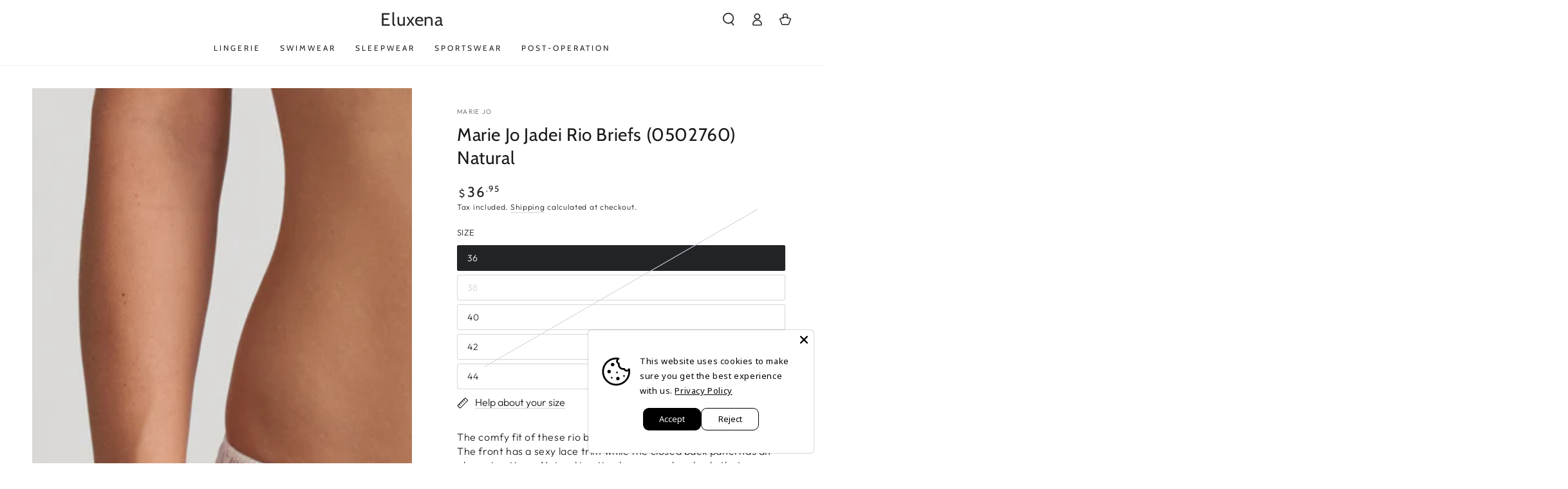

--- FILE ---
content_type: text/html; charset=utf-8
request_url: https://eluxena.com/products/marie-jo-jadei-rio-briefs-0502760-natural
body_size: 57023
content:















<!doctype html>
<html class="no-js" lang="en">
  <head>
    <!-- Google Tag Manager -->
<script>(function(w,d,s,l,i){w[l]=w[l]||[];w[l].push({'gtm.start':
new Date().getTime(),event:'gtm.js'});var f=d.getElementsByTagName(s)[0],
j=d.createElement(s),dl=l!='dataLayer'?'&l='+l:'';j.async=true;j.src=
'https://www.googletagmanager.com/gtm.js?id='+i+dl;f.parentNode.insertBefore(j,f);
})(window,document,'script','dataLayer','GTM-53FQM2FT');</script>
<!-- End Google Tag Manager --><!--Content in content_for_header -->
<!--LayoutHub-Embed--><link rel="stylesheet" type="text/css" href="data:text/css;base64," media="all">
<!--LH--><!--/LayoutHub-Embed-->


  
  
  
  <link href="//eluxena.com/cdn/shop/t/2/assets/beae.base.min.css?v=74638711127764541021721157703" rel="stylesheet" type="text/css" media="all" />
  
  
      
  
      
  <script src="//eluxena.com/cdn/shop/t/2/assets/beae.base.min.js?v=107610079472565882131721157704" defer="defer"></script>
<script>
      try {
        const beaeRecentlyViewedProducts = new Set(JSON.parse(localStorage.getItem("beaeRecentlyViewedProducts") || "[]"));
        beaeRecentlyViewedProducts.delete(8672524829011); // Delete first to re-move the product
        beaeRecentlyViewedProducts.add(8672524829011);
        localStorage.setItem("beaeRecentlyViewedProducts", JSON.stringify(Array.from(beaeRecentlyViewedProducts.values()).reverse()));
      } catch (e) {
        // Safari in private mode does not allow setting item, we silently fail
      }
      </script>
 
<!-- starapps_core_start -->
<!-- This code is automatically managed by StarApps Studio -->
<!-- Please contact support@starapps.studio for any help -->
<!-- File location: snippets/starapps-core.liquid -->



    
<!-- starapps_core_end -->

    <meta charset="utf-8">
    <meta http-equiv="X-UA-Compatible" content="IE=edge">
    <meta name="viewport" content="width=device-width,initial-scale=1">
    <meta name="theme-color" content="">
    <link rel="canonical" href="https://eluxena.com/products/marie-jo-jadei-rio-briefs-0502760-natural">
    <link rel="preconnect" href="https://cdn.shopify.com" crossorigin><link rel="preconnect" href="https://fonts.shopifycdn.com" crossorigin><title>
      Marie Jo Jadei Rio Briefs (0502760) Natural
 &ndash; Eluxena</title><meta name="description" content="The comfy fit of these rio bikini briefs is perfect for everyday wear. The front has a sexy lace trim while the closed back panel has an elegant pattern. Natural is a timeless everyday shade that you can easily combine with all your breezy summer outfits.">

<meta property="og:site_name" content="Eluxena">
<meta property="og:url" content="https://eluxena.com/products/marie-jo-jadei-rio-briefs-0502760-natural">
<meta property="og:title" content="Marie Jo Jadei Rio Briefs (0502760) Natural">
<meta property="og:type" content="product">
<meta property="og:description" content="The comfy fit of these rio bikini briefs is perfect for everyday wear. The front has a sexy lace trim while the closed back panel has an elegant pattern. Natural is a timeless everyday shade that you can easily combine with all your breezy summer outfits."><meta property="og:image" content="http://eluxena.com/cdn/shop/products/eservices_marie_jo-lingerie-briefs-jadei-0502760-natural-0_3578620.jpg?v=1704587678">
  <meta property="og:image:secure_url" content="https://eluxena.com/cdn/shop/products/eservices_marie_jo-lingerie-briefs-jadei-0502760-natural-0_3578620.jpg?v=1704587678">
  <meta property="og:image:width" content="2880">
  <meta property="og:image:height" content="2880"><meta property="og:price:amount" content="36.95">
  <meta property="og:price:currency" content="USD"><meta name="twitter:card" content="summary_large_image">
<meta name="twitter:title" content="Marie Jo Jadei Rio Briefs (0502760) Natural">
<meta name="twitter:description" content="The comfy fit of these rio bikini briefs is perfect for everyday wear. The front has a sexy lace trim while the closed back panel has an elegant pattern. Natural is a timeless everyday shade that you can easily combine with all your breezy summer outfits.">


    <script src="//eluxena.com/cdn/shop/t/2/assets/vendor-v4.js" defer="defer"></script>
    <script src="//eluxena.com/cdn/shop/t/2/assets/global.js?v=43297779302865413741700408297" defer="defer"></script>

    
  <script>window.performance && window.performance.mark && window.performance.mark('shopify.content_for_header.start');</script><meta name="google-site-verification" content="tCPMCGDeUCTUOX3s4AqwcPLEU92r6ACuwGrJchc7QJ0">
<meta id="shopify-digital-wallet" name="shopify-digital-wallet" content="/79156609363/digital_wallets/dialog">
<meta name="shopify-checkout-api-token" content="afc17f3753d07748f8e5d6a4b11cbb9b">
<meta id="in-context-paypal-metadata" data-shop-id="79156609363" data-venmo-supported="false" data-environment="production" data-locale="en_US" data-paypal-v4="true" data-currency="USD">
<link rel="alternate" hreflang="x-default" href="https://eluxena.com/products/marie-jo-jadei-rio-briefs-0502760-natural">
<link rel="alternate" hreflang="en" href="https://eluxena.com/products/marie-jo-jadei-rio-briefs-0502760-natural">
<link rel="alternate" hreflang="ru" href="https://eluxena.com/ru/products/marie-jo-jadei-rio-briefs-0502760-natural">
<link rel="alternate" type="application/json+oembed" href="https://eluxena.com/products/marie-jo-jadei-rio-briefs-0502760-natural.oembed">
<script async="async" src="/checkouts/internal/preloads.js?locale=en-SI"></script>
<script id="shopify-features" type="application/json">{"accessToken":"afc17f3753d07748f8e5d6a4b11cbb9b","betas":["rich-media-storefront-analytics"],"domain":"eluxena.com","predictiveSearch":true,"shopId":79156609363,"locale":"en"}</script>
<script>var Shopify = Shopify || {};
Shopify.shop = "5221c2-5.myshopify.com";
Shopify.locale = "en";
Shopify.currency = {"active":"USD","rate":"1.0"};
Shopify.country = "SI";
Shopify.theme = {"name":"Be yours 6.0 1","id":155398275411,"schema_name":"Be Yours","schema_version":"6.0.0","theme_store_id":null,"role":"main"};
Shopify.theme.handle = "null";
Shopify.theme.style = {"id":null,"handle":null};
Shopify.cdnHost = "eluxena.com/cdn";
Shopify.routes = Shopify.routes || {};
Shopify.routes.root = "/";</script>
<script type="module">!function(o){(o.Shopify=o.Shopify||{}).modules=!0}(window);</script>
<script>!function(o){function n(){var o=[];function n(){o.push(Array.prototype.slice.apply(arguments))}return n.q=o,n}var t=o.Shopify=o.Shopify||{};t.loadFeatures=n(),t.autoloadFeatures=n()}(window);</script>
<script id="shop-js-analytics" type="application/json">{"pageType":"product"}</script>
<script defer="defer" async type="module" src="//eluxena.com/cdn/shopifycloud/shop-js/modules/v2/client.init-shop-cart-sync_BN7fPSNr.en.esm.js"></script>
<script defer="defer" async type="module" src="//eluxena.com/cdn/shopifycloud/shop-js/modules/v2/chunk.common_Cbph3Kss.esm.js"></script>
<script defer="defer" async type="module" src="//eluxena.com/cdn/shopifycloud/shop-js/modules/v2/chunk.modal_DKumMAJ1.esm.js"></script>
<script type="module">
  await import("//eluxena.com/cdn/shopifycloud/shop-js/modules/v2/client.init-shop-cart-sync_BN7fPSNr.en.esm.js");
await import("//eluxena.com/cdn/shopifycloud/shop-js/modules/v2/chunk.common_Cbph3Kss.esm.js");
await import("//eluxena.com/cdn/shopifycloud/shop-js/modules/v2/chunk.modal_DKumMAJ1.esm.js");

  window.Shopify.SignInWithShop?.initShopCartSync?.({"fedCMEnabled":true,"windoidEnabled":true});

</script>
<script>(function() {
  var isLoaded = false;
  function asyncLoad() {
    if (isLoaded) return;
    isLoaded = true;
    var urls = ["https:\/\/static.klaviyo.com\/onsite\/js\/WFaPnp\/klaviyo.js?company_id=WFaPnp\u0026shop=5221c2-5.myshopify.com"];
    for (var i = 0; i < urls.length; i++) {
      var s = document.createElement('script');
      s.type = 'text/javascript';
      s.async = true;
      s.src = urls[i];
      var x = document.getElementsByTagName('script')[0];
      x.parentNode.insertBefore(s, x);
    }
  };
  if(window.attachEvent) {
    window.attachEvent('onload', asyncLoad);
  } else {
    window.addEventListener('load', asyncLoad, false);
  }
})();</script>
<script id="__st">var __st={"a":79156609363,"offset":3600,"reqid":"88c177ee-13d9-40a3-ab11-61cd5280dc1c-1769914339","pageurl":"eluxena.com\/products\/marie-jo-jadei-rio-briefs-0502760-natural","u":"e42c19e96da8","p":"product","rtyp":"product","rid":8672524829011};</script>
<script>window.ShopifyPaypalV4VisibilityTracking = true;</script>
<script id="captcha-bootstrap">!function(){'use strict';const t='contact',e='account',n='new_comment',o=[[t,t],['blogs',n],['comments',n],[t,'customer']],c=[[e,'customer_login'],[e,'guest_login'],[e,'recover_customer_password'],[e,'create_customer']],r=t=>t.map((([t,e])=>`form[action*='/${t}']:not([data-nocaptcha='true']) input[name='form_type'][value='${e}']`)).join(','),a=t=>()=>t?[...document.querySelectorAll(t)].map((t=>t.form)):[];function s(){const t=[...o],e=r(t);return a(e)}const i='password',u='form_key',d=['recaptcha-v3-token','g-recaptcha-response','h-captcha-response',i],f=()=>{try{return window.sessionStorage}catch{return}},m='__shopify_v',_=t=>t.elements[u];function p(t,e,n=!1){try{const o=window.sessionStorage,c=JSON.parse(o.getItem(e)),{data:r}=function(t){const{data:e,action:n}=t;return t[m]||n?{data:e,action:n}:{data:t,action:n}}(c);for(const[e,n]of Object.entries(r))t.elements[e]&&(t.elements[e].value=n);n&&o.removeItem(e)}catch(o){console.error('form repopulation failed',{error:o})}}const l='form_type',E='cptcha';function T(t){t.dataset[E]=!0}const w=window,h=w.document,L='Shopify',v='ce_forms',y='captcha';let A=!1;((t,e)=>{const n=(g='f06e6c50-85a8-45c8-87d0-21a2b65856fe',I='https://cdn.shopify.com/shopifycloud/storefront-forms-hcaptcha/ce_storefront_forms_captcha_hcaptcha.v1.5.2.iife.js',D={infoText:'Protected by hCaptcha',privacyText:'Privacy',termsText:'Terms'},(t,e,n)=>{const o=w[L][v],c=o.bindForm;if(c)return c(t,g,e,D).then(n);var r;o.q.push([[t,g,e,D],n]),r=I,A||(h.body.append(Object.assign(h.createElement('script'),{id:'captcha-provider',async:!0,src:r})),A=!0)});var g,I,D;w[L]=w[L]||{},w[L][v]=w[L][v]||{},w[L][v].q=[],w[L][y]=w[L][y]||{},w[L][y].protect=function(t,e){n(t,void 0,e),T(t)},Object.freeze(w[L][y]),function(t,e,n,w,h,L){const[v,y,A,g]=function(t,e,n){const i=e?o:[],u=t?c:[],d=[...i,...u],f=r(d),m=r(i),_=r(d.filter((([t,e])=>n.includes(e))));return[a(f),a(m),a(_),s()]}(w,h,L),I=t=>{const e=t.target;return e instanceof HTMLFormElement?e:e&&e.form},D=t=>v().includes(t);t.addEventListener('submit',(t=>{const e=I(t);if(!e)return;const n=D(e)&&!e.dataset.hcaptchaBound&&!e.dataset.recaptchaBound,o=_(e),c=g().includes(e)&&(!o||!o.value);(n||c)&&t.preventDefault(),c&&!n&&(function(t){try{if(!f())return;!function(t){const e=f();if(!e)return;const n=_(t);if(!n)return;const o=n.value;o&&e.removeItem(o)}(t);const e=Array.from(Array(32),(()=>Math.random().toString(36)[2])).join('');!function(t,e){_(t)||t.append(Object.assign(document.createElement('input'),{type:'hidden',name:u})),t.elements[u].value=e}(t,e),function(t,e){const n=f();if(!n)return;const o=[...t.querySelectorAll(`input[type='${i}']`)].map((({name:t})=>t)),c=[...d,...o],r={};for(const[a,s]of new FormData(t).entries())c.includes(a)||(r[a]=s);n.setItem(e,JSON.stringify({[m]:1,action:t.action,data:r}))}(t,e)}catch(e){console.error('failed to persist form',e)}}(e),e.submit())}));const S=(t,e)=>{t&&!t.dataset[E]&&(n(t,e.some((e=>e===t))),T(t))};for(const o of['focusin','change'])t.addEventListener(o,(t=>{const e=I(t);D(e)&&S(e,y())}));const B=e.get('form_key'),M=e.get(l),P=B&&M;t.addEventListener('DOMContentLoaded',(()=>{const t=y();if(P)for(const e of t)e.elements[l].value===M&&p(e,B);[...new Set([...A(),...v().filter((t=>'true'===t.dataset.shopifyCaptcha))])].forEach((e=>S(e,t)))}))}(h,new URLSearchParams(w.location.search),n,t,e,['guest_login'])})(!0,!0)}();</script>
<script integrity="sha256-4kQ18oKyAcykRKYeNunJcIwy7WH5gtpwJnB7kiuLZ1E=" data-source-attribution="shopify.loadfeatures" defer="defer" src="//eluxena.com/cdn/shopifycloud/storefront/assets/storefront/load_feature-a0a9edcb.js" crossorigin="anonymous"></script>
<script data-source-attribution="shopify.dynamic_checkout.dynamic.init">var Shopify=Shopify||{};Shopify.PaymentButton=Shopify.PaymentButton||{isStorefrontPortableWallets:!0,init:function(){window.Shopify.PaymentButton.init=function(){};var t=document.createElement("script");t.src="https://eluxena.com/cdn/shopifycloud/portable-wallets/latest/portable-wallets.en.js",t.type="module",document.head.appendChild(t)}};
</script>
<script data-source-attribution="shopify.dynamic_checkout.buyer_consent">
  function portableWalletsHideBuyerConsent(e){var t=document.getElementById("shopify-buyer-consent"),n=document.getElementById("shopify-subscription-policy-button");t&&n&&(t.classList.add("hidden"),t.setAttribute("aria-hidden","true"),n.removeEventListener("click",e))}function portableWalletsShowBuyerConsent(e){var t=document.getElementById("shopify-buyer-consent"),n=document.getElementById("shopify-subscription-policy-button");t&&n&&(t.classList.remove("hidden"),t.removeAttribute("aria-hidden"),n.addEventListener("click",e))}window.Shopify?.PaymentButton&&(window.Shopify.PaymentButton.hideBuyerConsent=portableWalletsHideBuyerConsent,window.Shopify.PaymentButton.showBuyerConsent=portableWalletsShowBuyerConsent);
</script>
<script>
  function portableWalletsCleanup(e){e&&e.src&&console.error("Failed to load portable wallets script "+e.src);var t=document.querySelectorAll("shopify-accelerated-checkout .shopify-payment-button__skeleton, shopify-accelerated-checkout-cart .wallet-cart-button__skeleton"),e=document.getElementById("shopify-buyer-consent");for(let e=0;e<t.length;e++)t[e].remove();e&&e.remove()}function portableWalletsNotLoadedAsModule(e){e instanceof ErrorEvent&&"string"==typeof e.message&&e.message.includes("import.meta")&&"string"==typeof e.filename&&e.filename.includes("portable-wallets")&&(window.removeEventListener("error",portableWalletsNotLoadedAsModule),window.Shopify.PaymentButton.failedToLoad=e,"loading"===document.readyState?document.addEventListener("DOMContentLoaded",window.Shopify.PaymentButton.init):window.Shopify.PaymentButton.init())}window.addEventListener("error",portableWalletsNotLoadedAsModule);
</script>

<script type="module" src="https://eluxena.com/cdn/shopifycloud/portable-wallets/latest/portable-wallets.en.js" onError="portableWalletsCleanup(this)" crossorigin="anonymous"></script>
<script nomodule>
  document.addEventListener("DOMContentLoaded", portableWalletsCleanup);
</script>

<script id='scb4127' type='text/javascript' async='' src='https://eluxena.com/cdn/shopifycloud/privacy-banner/storefront-banner.js'></script><link id="shopify-accelerated-checkout-styles" rel="stylesheet" media="screen" href="https://eluxena.com/cdn/shopifycloud/portable-wallets/latest/accelerated-checkout-backwards-compat.css" crossorigin="anonymous">
<style id="shopify-accelerated-checkout-cart">
        #shopify-buyer-consent {
  margin-top: 1em;
  display: inline-block;
  width: 100%;
}

#shopify-buyer-consent.hidden {
  display: none;
}

#shopify-subscription-policy-button {
  background: none;
  border: none;
  padding: 0;
  text-decoration: underline;
  font-size: inherit;
  cursor: pointer;
}

#shopify-subscription-policy-button::before {
  box-shadow: none;
}

      </style>
<script id="sections-script" data-sections="header,footer" defer="defer" src="//eluxena.com/cdn/shop/t/2/compiled_assets/scripts.js?v=1005"></script>
<script>window.performance && window.performance.mark && window.performance.mark('shopify.content_for_header.end');</script>
  <!-- "snippets/shogun-products.liquid" was not rendered, the associated app was uninstalled -->


<style data-shopify>@font-face {
  font-family: Outfit;
  font-weight: 300;
  font-style: normal;
  font-display: swap;
  src: url("//eluxena.com/cdn/fonts/outfit/outfit_n3.8c97ae4c4fac7c2ea467a6dc784857f4de7e0e37.woff2") format("woff2"),
       url("//eluxena.com/cdn/fonts/outfit/outfit_n3.b50a189ccde91f9bceee88f207c18c09f0b62a7b.woff") format("woff");
}

  @font-face {
  font-family: Outfit;
  font-weight: 600;
  font-style: normal;
  font-display: swap;
  src: url("//eluxena.com/cdn/fonts/outfit/outfit_n6.dfcbaa80187851df2e8384061616a8eaa1702fdc.woff2") format("woff2"),
       url("//eluxena.com/cdn/fonts/outfit/outfit_n6.88384e9fc3e36038624caccb938f24ea8008a91d.woff") format("woff");
}

  
  
  @font-face {
  font-family: Cabin;
  font-weight: 400;
  font-style: normal;
  font-display: swap;
  src: url("//eluxena.com/cdn/fonts/cabin/cabin_n4.cefc6494a78f87584a6f312fea532919154f66fe.woff2") format("woff2"),
       url("//eluxena.com/cdn/fonts/cabin/cabin_n4.8c16611b00f59d27f4b27ce4328dfe514ce77517.woff") format("woff");
}

  @font-face {
  font-family: Cabin;
  font-weight: 600;
  font-style: normal;
  font-display: swap;
  src: url("//eluxena.com/cdn/fonts/cabin/cabin_n6.c6b1e64927bbec1c65aab7077888fb033480c4f7.woff2") format("woff2"),
       url("//eluxena.com/cdn/fonts/cabin/cabin_n6.6c2e65d54c893ad9f1390da3b810b8e6cf976a4f.woff") format("woff");
}


  :root {
    --be-yours-version: "6.0.0";
    --font-body-family: Outfit, sans-serif;
    --font-body-style: normal;
    --font-body-weight: 300;

    --font-heading-family: Cabin, sans-serif;
    --font-heading-style: normal;
    --font-heading-weight: 400;

    --font-body-scale: 1.0;
    --font-heading-scale: 1.0;

    --font-navigation-family: var(--font-heading-family);
    --font-navigation-size: 12px;
    --font-navigation-weight: var(--font-heading-weight);
    --font-button-family: var(--font-body-family);
    --font-button-size: 14px;
    --font-button-baseline: 0rem;
    --font-price-family: var(--font-heading-family);
    --font-price-scale: var(--font-heading-scale);

    --color-base-text: 33, 35, 38;
    --color-base-background: 255, 255, 255;
    --color-base-solid-button-labels: 33, 35, 38;
    --color-base-outline-button-labels: 26, 27, 24;
    --color-base-accent: 250, 234, 161;
    --color-base-heading: 26, 27, 24;
    --color-base-border: 210, 213, 217;
    --color-placeholder: 243, 243, 243;
    --color-overlay: 33, 35, 38;
    --color-keyboard-focus: 1, 94, 204;
    --color-shadow: 168, 232, 226;
    --shadow-opacity: 1;

    --color-background-dark: 235, 235, 235;
    --color-price: #1a1b18;
    --color-sale-price: #d72c0d;
    --color-reviews: #ffb503;
    --color-critical: #d72c0d;
    --color-success: #008060;

    --payment-terms-background-color: #ffffff;
    --page-width: 160rem;
    --page-width-margin: 0rem;

    --card-color-scheme: var(--color-placeholder);
    --card-text-alignment: left;
    --card-flex-alignment: flex-left;
    --card-image-padding: 0px;
    --card-border-width: 0px;
    --card-radius: 2px;
    --card-shadow-horizontal-offset: 0px;
    --card-shadow-vertical-offset: 0px;
    
    --button-radius: 6px;
    --button-border-width: 0px;
    --button-shadow-horizontal-offset: 0px;
    --button-shadow-vertical-offset: 0px;

    --spacing-sections-desktop: 0px;
    --spacing-sections-mobile: 0px;
  }

  *,
  *::before,
  *::after {
    box-sizing: inherit;
  }

  html {
    box-sizing: border-box;
    font-size: calc(var(--font-body-scale) * 62.5%);
    height: 100%;
  }

  body {
    min-height: 100%;
    margin: 0;
    font-size: 1.5rem;
    letter-spacing: 0.06rem;
    line-height: calc(1 + 0.8 / var(--font-body-scale));
    font-family: var(--font-body-family);
    font-style: var(--font-body-style);
    font-weight: var(--font-body-weight);
  }

  @media screen and (min-width: 750px) {
    body {
      font-size: 1.6rem;
    }
  }</style><link href="//eluxena.com/cdn/shop/t/2/assets/base.css?v=19881350862903464931700408296" rel="stylesheet" type="text/css" media="all" /><link rel="preload" as="font" href="//eluxena.com/cdn/fonts/outfit/outfit_n3.8c97ae4c4fac7c2ea467a6dc784857f4de7e0e37.woff2" type="font/woff2" crossorigin><link rel="preload" as="font" href="//eluxena.com/cdn/fonts/cabin/cabin_n4.cefc6494a78f87584a6f312fea532919154f66fe.woff2" type="font/woff2" crossorigin><link rel="stylesheet" href="//eluxena.com/cdn/shop/t/2/assets/component-predictive-search.css?v=168697623888965439701700408297" media="print" onload="this.media='all'"><script>document.documentElement.className = document.documentElement.className.replace('no-js', 'js');</script>
  


  <!-- "snippets/shogun-head.liquid" was not rendered, the associated app was uninstalled -->
<!-- BEGIN app block: shopify://apps/judge-me-reviews/blocks/judgeme_core/61ccd3b1-a9f2-4160-9fe9-4fec8413e5d8 --><!-- Start of Judge.me Core -->






<link rel="dns-prefetch" href="https://cdnwidget.judge.me">
<link rel="dns-prefetch" href="https://cdn.judge.me">
<link rel="dns-prefetch" href="https://cdn1.judge.me">
<link rel="dns-prefetch" href="https://api.judge.me">

<script data-cfasync='false' class='jdgm-settings-script'>window.jdgmSettings={"pagination":5,"disable_web_reviews":false,"badge_no_review_text":"No reviews","badge_n_reviews_text":"{{ n }} review/reviews","hide_badge_preview_if_no_reviews":true,"badge_hide_text":false,"enforce_center_preview_badge":false,"widget_title":"Customer Reviews","widget_open_form_text":"Write a review","widget_close_form_text":"Cancel review","widget_refresh_page_text":"Refresh page","widget_summary_text":"Based on {{ number_of_reviews }} review/reviews","widget_no_review_text":"Be the first to write a review","widget_name_field_text":"Display name","widget_verified_name_field_text":"Verified Name (public)","widget_name_placeholder_text":"Display name","widget_required_field_error_text":"This field is required.","widget_email_field_text":"Email address","widget_verified_email_field_text":"Verified Email (private, can not be edited)","widget_email_placeholder_text":"Your email address","widget_email_field_error_text":"Please enter a valid email address.","widget_rating_field_text":"Rating","widget_review_title_field_text":"Review Title","widget_review_title_placeholder_text":"Give your review a title","widget_review_body_field_text":"Review content","widget_review_body_placeholder_text":"Start writing here...","widget_pictures_field_text":"Picture/Video (optional)","widget_submit_review_text":"Submit Review","widget_submit_verified_review_text":"Submit Verified Review","widget_submit_success_msg_with_auto_publish":"Thank you! Please refresh the page in a few moments to see your review. You can remove or edit your review by logging into \u003ca href='https://judge.me/login' target='_blank' rel='nofollow noopener'\u003eJudge.me\u003c/a\u003e","widget_submit_success_msg_no_auto_publish":"Thank you! Your review will be published as soon as it is approved by the shop admin. You can remove or edit your review by logging into \u003ca href='https://judge.me/login' target='_blank' rel='nofollow noopener'\u003eJudge.me\u003c/a\u003e","widget_show_default_reviews_out_of_total_text":"Showing {{ n_reviews_shown }} out of {{ n_reviews }} reviews.","widget_show_all_link_text":"Show all","widget_show_less_link_text":"Show less","widget_author_said_text":"{{ reviewer_name }} said:","widget_days_text":"{{ n }} days ago","widget_weeks_text":"{{ n }} week/weeks ago","widget_months_text":"{{ n }} month/months ago","widget_years_text":"{{ n }} year/years ago","widget_yesterday_text":"Yesterday","widget_today_text":"Today","widget_replied_text":"\u003e\u003e {{ shop_name }} replied:","widget_read_more_text":"Read more","widget_reviewer_name_as_initial":"","widget_rating_filter_color":"#fbcd0a","widget_rating_filter_see_all_text":"See all reviews","widget_sorting_most_recent_text":"Most Recent","widget_sorting_highest_rating_text":"Highest Rating","widget_sorting_lowest_rating_text":"Lowest Rating","widget_sorting_with_pictures_text":"Only Pictures","widget_sorting_most_helpful_text":"Most Helpful","widget_open_question_form_text":"Ask a question","widget_reviews_subtab_text":"Reviews","widget_questions_subtab_text":"Questions","widget_question_label_text":"Question","widget_answer_label_text":"Answer","widget_question_placeholder_text":"Write your question here","widget_submit_question_text":"Submit Question","widget_question_submit_success_text":"Thank you for your question! We will notify you once it gets answered.","verified_badge_text":"Verified","verified_badge_bg_color":"","verified_badge_text_color":"","verified_badge_placement":"left-of-reviewer-name","widget_review_max_height":"","widget_hide_border":false,"widget_social_share":false,"widget_thumb":false,"widget_review_location_show":false,"widget_location_format":"","all_reviews_include_out_of_store_products":true,"all_reviews_out_of_store_text":"(out of store)","all_reviews_pagination":100,"all_reviews_product_name_prefix_text":"about","enable_review_pictures":true,"enable_question_anwser":false,"widget_theme":"default","review_date_format":"mm/dd/yyyy","default_sort_method":"most-recent","widget_product_reviews_subtab_text":"Product Reviews","widget_shop_reviews_subtab_text":"Shop Reviews","widget_other_products_reviews_text":"Reviews for other products","widget_store_reviews_subtab_text":"Store reviews","widget_no_store_reviews_text":"This store hasn't received any reviews yet","widget_web_restriction_product_reviews_text":"This product hasn't received any reviews yet","widget_no_items_text":"No items found","widget_show_more_text":"Show more","widget_write_a_store_review_text":"Write a Store Review","widget_other_languages_heading":"Reviews in Other Languages","widget_translate_review_text":"Translate review to {{ language }}","widget_translating_review_text":"Translating...","widget_show_original_translation_text":"Show original ({{ language }})","widget_translate_review_failed_text":"Review couldn't be translated.","widget_translate_review_retry_text":"Retry","widget_translate_review_try_again_later_text":"Try again later","show_product_url_for_grouped_product":false,"widget_sorting_pictures_first_text":"Pictures First","show_pictures_on_all_rev_page_mobile":false,"show_pictures_on_all_rev_page_desktop":false,"floating_tab_hide_mobile_install_preference":false,"floating_tab_button_name":"★ Reviews","floating_tab_title":"Let customers speak for us","floating_tab_button_color":"","floating_tab_button_background_color":"","floating_tab_url":"","floating_tab_url_enabled":false,"floating_tab_tab_style":"text","all_reviews_text_badge_text":"Customers rate us {{ shop.metafields.judgeme.all_reviews_rating | round: 1 }}/5 based on {{ shop.metafields.judgeme.all_reviews_count }} reviews.","all_reviews_text_badge_text_branded_style":"{{ shop.metafields.judgeme.all_reviews_rating | round: 1 }} out of 5 stars based on {{ shop.metafields.judgeme.all_reviews_count }} reviews","is_all_reviews_text_badge_a_link":false,"show_stars_for_all_reviews_text_badge":false,"all_reviews_text_badge_url":"","all_reviews_text_style":"branded","all_reviews_text_color_style":"judgeme_brand_color","all_reviews_text_color":"#108474","all_reviews_text_show_jm_brand":true,"featured_carousel_show_header":true,"featured_carousel_title":"Let customers speak for us","testimonials_carousel_title":"Customers are saying","videos_carousel_title":"Real customer stories","cards_carousel_title":"Customers are saying","featured_carousel_count_text":"from {{ n }} reviews","featured_carousel_add_link_to_all_reviews_page":false,"featured_carousel_url":"","featured_carousel_show_images":true,"featured_carousel_autoslide_interval":5,"featured_carousel_arrows_on_the_sides":false,"featured_carousel_height":250,"featured_carousel_width":80,"featured_carousel_image_size":0,"featured_carousel_image_height":250,"featured_carousel_arrow_color":"#eeeeee","verified_count_badge_style":"branded","verified_count_badge_orientation":"horizontal","verified_count_badge_color_style":"judgeme_brand_color","verified_count_badge_color":"#108474","is_verified_count_badge_a_link":false,"verified_count_badge_url":"","verified_count_badge_show_jm_brand":true,"widget_rating_preset_default":5,"widget_first_sub_tab":"product-reviews","widget_show_histogram":true,"widget_histogram_use_custom_color":false,"widget_pagination_use_custom_color":false,"widget_star_use_custom_color":false,"widget_verified_badge_use_custom_color":false,"widget_write_review_use_custom_color":false,"picture_reminder_submit_button":"Upload Pictures","enable_review_videos":false,"mute_video_by_default":false,"widget_sorting_videos_first_text":"Videos First","widget_review_pending_text":"Pending","featured_carousel_items_for_large_screen":3,"social_share_options_order":"Facebook,Twitter","remove_microdata_snippet":false,"disable_json_ld":false,"enable_json_ld_products":false,"preview_badge_show_question_text":false,"preview_badge_no_question_text":"No questions","preview_badge_n_question_text":"{{ number_of_questions }} question/questions","qa_badge_show_icon":false,"qa_badge_position":"same-row","remove_judgeme_branding":false,"widget_add_search_bar":false,"widget_search_bar_placeholder":"Search","widget_sorting_verified_only_text":"Verified only","featured_carousel_theme":"default","featured_carousel_show_rating":true,"featured_carousel_show_title":true,"featured_carousel_show_body":true,"featured_carousel_show_date":false,"featured_carousel_show_reviewer":true,"featured_carousel_show_product":false,"featured_carousel_header_background_color":"#108474","featured_carousel_header_text_color":"#ffffff","featured_carousel_name_product_separator":"reviewed","featured_carousel_full_star_background":"#108474","featured_carousel_empty_star_background":"#dadada","featured_carousel_vertical_theme_background":"#f9fafb","featured_carousel_verified_badge_enable":true,"featured_carousel_verified_badge_color":"#108474","featured_carousel_border_style":"round","featured_carousel_review_line_length_limit":3,"featured_carousel_more_reviews_button_text":"Read more reviews","featured_carousel_view_product_button_text":"View product","all_reviews_page_load_reviews_on":"scroll","all_reviews_page_load_more_text":"Load More Reviews","disable_fb_tab_reviews":false,"enable_ajax_cdn_cache":false,"widget_advanced_speed_features":5,"widget_public_name_text":"displayed publicly like","default_reviewer_name":"John Smith","default_reviewer_name_has_non_latin":true,"widget_reviewer_anonymous":"Anonymous","medals_widget_title":"Judge.me Review Medals","medals_widget_background_color":"#f9fafb","medals_widget_position":"footer_all_pages","medals_widget_border_color":"#f9fafb","medals_widget_verified_text_position":"left","medals_widget_use_monochromatic_version":false,"medals_widget_elements_color":"#108474","show_reviewer_avatar":true,"widget_invalid_yt_video_url_error_text":"Not a YouTube video URL","widget_max_length_field_error_text":"Please enter no more than {0} characters.","widget_show_country_flag":false,"widget_show_collected_via_shop_app":true,"widget_verified_by_shop_badge_style":"light","widget_verified_by_shop_text":"Verified by Shop","widget_show_photo_gallery":false,"widget_load_with_code_splitting":true,"widget_ugc_install_preference":false,"widget_ugc_title":"Made by us, Shared by you","widget_ugc_subtitle":"Tag us to see your picture featured in our page","widget_ugc_arrows_color":"#ffffff","widget_ugc_primary_button_text":"Buy Now","widget_ugc_primary_button_background_color":"#108474","widget_ugc_primary_button_text_color":"#ffffff","widget_ugc_primary_button_border_width":"0","widget_ugc_primary_button_border_style":"none","widget_ugc_primary_button_border_color":"#108474","widget_ugc_primary_button_border_radius":"25","widget_ugc_secondary_button_text":"Load More","widget_ugc_secondary_button_background_color":"#ffffff","widget_ugc_secondary_button_text_color":"#108474","widget_ugc_secondary_button_border_width":"2","widget_ugc_secondary_button_border_style":"solid","widget_ugc_secondary_button_border_color":"#108474","widget_ugc_secondary_button_border_radius":"25","widget_ugc_reviews_button_text":"View Reviews","widget_ugc_reviews_button_background_color":"#ffffff","widget_ugc_reviews_button_text_color":"#108474","widget_ugc_reviews_button_border_width":"2","widget_ugc_reviews_button_border_style":"solid","widget_ugc_reviews_button_border_color":"#108474","widget_ugc_reviews_button_border_radius":"25","widget_ugc_reviews_button_link_to":"judgeme-reviews-page","widget_ugc_show_post_date":true,"widget_ugc_max_width":"800","widget_rating_metafield_value_type":true,"widget_primary_color":"#F9EAA1","widget_enable_secondary_color":false,"widget_secondary_color":"#edf5f5","widget_summary_average_rating_text":"{{ average_rating }} out of 5","widget_media_grid_title":"Customer photos \u0026 videos","widget_media_grid_see_more_text":"See more","widget_round_style":false,"widget_show_product_medals":true,"widget_verified_by_judgeme_text":"Verified by Judge.me","widget_show_store_medals":true,"widget_verified_by_judgeme_text_in_store_medals":"Verified by Judge.me","widget_media_field_exceed_quantity_message":"Sorry, we can only accept {{ max_media }} for one review.","widget_media_field_exceed_limit_message":"{{ file_name }} is too large, please select a {{ media_type }} less than {{ size_limit }}MB.","widget_review_submitted_text":"Review Submitted!","widget_question_submitted_text":"Question Submitted!","widget_close_form_text_question":"Cancel","widget_write_your_answer_here_text":"Write your answer here","widget_enabled_branded_link":true,"widget_show_collected_by_judgeme":true,"widget_reviewer_name_color":"","widget_write_review_text_color":"","widget_write_review_bg_color":"","widget_collected_by_judgeme_text":"collected by Judge.me","widget_pagination_type":"standard","widget_load_more_text":"Load More","widget_load_more_color":"#108474","widget_full_review_text":"Full Review","widget_read_more_reviews_text":"Read More Reviews","widget_read_questions_text":"Read Questions","widget_questions_and_answers_text":"Questions \u0026 Answers","widget_verified_by_text":"Verified by","widget_verified_text":"Verified","widget_number_of_reviews_text":"{{ number_of_reviews }} reviews","widget_back_button_text":"Back","widget_next_button_text":"Next","widget_custom_forms_filter_button":"Filters","custom_forms_style":"horizontal","widget_show_review_information":false,"how_reviews_are_collected":"How reviews are collected?","widget_show_review_keywords":false,"widget_gdpr_statement":"How we use your data: We'll only contact you about the review you left, and only if necessary. By submitting your review, you agree to Judge.me's \u003ca href='https://judge.me/terms' target='_blank' rel='nofollow noopener'\u003eterms\u003c/a\u003e, \u003ca href='https://judge.me/privacy' target='_blank' rel='nofollow noopener'\u003eprivacy\u003c/a\u003e and \u003ca href='https://judge.me/content-policy' target='_blank' rel='nofollow noopener'\u003econtent\u003c/a\u003e policies.","widget_multilingual_sorting_enabled":false,"widget_translate_review_content_enabled":false,"widget_translate_review_content_method":"manual","popup_widget_review_selection":"automatically_with_pictures","popup_widget_round_border_style":true,"popup_widget_show_title":true,"popup_widget_show_body":true,"popup_widget_show_reviewer":false,"popup_widget_show_product":true,"popup_widget_show_pictures":true,"popup_widget_use_review_picture":true,"popup_widget_show_on_home_page":true,"popup_widget_show_on_product_page":true,"popup_widget_show_on_collection_page":true,"popup_widget_show_on_cart_page":true,"popup_widget_position":"bottom_left","popup_widget_first_review_delay":5,"popup_widget_duration":5,"popup_widget_interval":5,"popup_widget_review_count":5,"popup_widget_hide_on_mobile":true,"review_snippet_widget_round_border_style":true,"review_snippet_widget_card_color":"#FFFFFF","review_snippet_widget_slider_arrows_background_color":"#FFFFFF","review_snippet_widget_slider_arrows_color":"#000000","review_snippet_widget_star_color":"#108474","show_product_variant":false,"all_reviews_product_variant_label_text":"Variant: ","widget_show_verified_branding":true,"widget_ai_summary_title":"Customers say","widget_ai_summary_disclaimer":"AI-powered review summary based on recent customer reviews","widget_show_ai_summary":false,"widget_show_ai_summary_bg":false,"widget_show_review_title_input":true,"redirect_reviewers_invited_via_email":"review_widget","request_store_review_after_product_review":false,"request_review_other_products_in_order":false,"review_form_color_scheme":"default","review_form_corner_style":"square","review_form_star_color":{},"review_form_text_color":"#333333","review_form_background_color":"#ffffff","review_form_field_background_color":"#fafafa","review_form_button_color":{},"review_form_button_text_color":"#ffffff","review_form_modal_overlay_color":"#000000","review_content_screen_title_text":"How would you rate this product?","review_content_introduction_text":"We would love it if you would share a bit about your experience.","store_review_form_title_text":"How would you rate this store?","store_review_form_introduction_text":"We would love it if you would share a bit about your experience.","show_review_guidance_text":true,"one_star_review_guidance_text":"Poor","five_star_review_guidance_text":"Great","customer_information_screen_title_text":"About you","customer_information_introduction_text":"Please tell us more about you.","custom_questions_screen_title_text":"Your experience in more detail","custom_questions_introduction_text":"Here are a few questions to help us understand more about your experience.","review_submitted_screen_title_text":"Thanks for your review!","review_submitted_screen_thank_you_text":"We are processing it and it will appear on the store soon.","review_submitted_screen_email_verification_text":"Please confirm your email by clicking the link we just sent you. This helps us keep reviews authentic.","review_submitted_request_store_review_text":"Would you like to share your experience of shopping with us?","review_submitted_review_other_products_text":"Would you like to review these products?","store_review_screen_title_text":"Would you like to share your experience of shopping with us?","store_review_introduction_text":"We value your feedback and use it to improve. Please share any thoughts or suggestions you have.","reviewer_media_screen_title_picture_text":"Share a picture","reviewer_media_introduction_picture_text":"Upload a photo to support your review.","reviewer_media_screen_title_video_text":"Share a video","reviewer_media_introduction_video_text":"Upload a video to support your review.","reviewer_media_screen_title_picture_or_video_text":"Share a picture or video","reviewer_media_introduction_picture_or_video_text":"Upload a photo or video to support your review.","reviewer_media_youtube_url_text":"Paste your Youtube URL here","advanced_settings_next_step_button_text":"Next","advanced_settings_close_review_button_text":"Close","modal_write_review_flow":false,"write_review_flow_required_text":"Required","write_review_flow_privacy_message_text":"We respect your privacy.","write_review_flow_anonymous_text":"Post review as anonymous","write_review_flow_visibility_text":"This won't be visible to other customers.","write_review_flow_multiple_selection_help_text":"Select as many as you like","write_review_flow_single_selection_help_text":"Select one option","write_review_flow_required_field_error_text":"This field is required","write_review_flow_invalid_email_error_text":"Please enter a valid email address","write_review_flow_max_length_error_text":"Max. {{ max_length }} characters.","write_review_flow_media_upload_text":"\u003cb\u003eClick to upload\u003c/b\u003e or drag and drop","write_review_flow_gdpr_statement":"We'll only contact you about your review if necessary. By submitting your review, you agree to our \u003ca href='https://judge.me/terms' target='_blank' rel='nofollow noopener'\u003eterms and conditions\u003c/a\u003e and \u003ca href='https://judge.me/privacy' target='_blank' rel='nofollow noopener'\u003eprivacy policy\u003c/a\u003e.","rating_only_reviews_enabled":false,"show_negative_reviews_help_screen":false,"new_review_flow_help_screen_rating_threshold":3,"negative_review_resolution_screen_title_text":"Tell us more","negative_review_resolution_text":"Your experience matters to us. If there were issues with your purchase, we're here to help. Feel free to reach out to us, we'd love the opportunity to make things right.","negative_review_resolution_button_text":"Contact us","negative_review_resolution_proceed_with_review_text":"Leave a review","negative_review_resolution_subject":"Issue with purchase from {{ shop_name }}.{{ order_name }}","preview_badge_collection_page_install_status":false,"widget_review_custom_css":"","preview_badge_custom_css":"","preview_badge_stars_count":"5-stars","featured_carousel_custom_css":"","floating_tab_custom_css":"","all_reviews_widget_custom_css":"","medals_widget_custom_css":"","verified_badge_custom_css":"","all_reviews_text_custom_css":"","transparency_badges_collected_via_store_invite":false,"transparency_badges_from_another_provider":false,"transparency_badges_collected_from_store_visitor":false,"transparency_badges_collected_by_verified_review_provider":false,"transparency_badges_earned_reward":false,"transparency_badges_collected_via_store_invite_text":"Review collected via store invitation","transparency_badges_from_another_provider_text":"Review collected from another provider","transparency_badges_collected_from_store_visitor_text":"Review collected from a store visitor","transparency_badges_written_in_google_text":"Review written in Google","transparency_badges_written_in_etsy_text":"Review written in Etsy","transparency_badges_written_in_shop_app_text":"Review written in Shop App","transparency_badges_earned_reward_text":"Review earned a reward for future purchase","product_review_widget_per_page":10,"widget_store_review_label_text":"Review about the store","checkout_comment_extension_title_on_product_page":"Customer Comments","checkout_comment_extension_num_latest_comment_show":5,"checkout_comment_extension_format":"name_and_timestamp","checkout_comment_customer_name":"last_initial","checkout_comment_comment_notification":true,"preview_badge_collection_page_install_preference":false,"preview_badge_home_page_install_preference":false,"preview_badge_product_page_install_preference":false,"review_widget_install_preference":"","review_carousel_install_preference":false,"floating_reviews_tab_install_preference":"none","verified_reviews_count_badge_install_preference":false,"all_reviews_text_install_preference":false,"review_widget_best_location":false,"judgeme_medals_install_preference":false,"review_widget_revamp_enabled":false,"review_widget_qna_enabled":false,"review_widget_header_theme":"minimal","review_widget_widget_title_enabled":true,"review_widget_header_text_size":"medium","review_widget_header_text_weight":"regular","review_widget_average_rating_style":"compact","review_widget_bar_chart_enabled":true,"review_widget_bar_chart_type":"numbers","review_widget_bar_chart_style":"standard","review_widget_expanded_media_gallery_enabled":false,"review_widget_reviews_section_theme":"standard","review_widget_image_style":"thumbnails","review_widget_review_image_ratio":"square","review_widget_stars_size":"medium","review_widget_verified_badge":"standard_text","review_widget_review_title_text_size":"medium","review_widget_review_text_size":"medium","review_widget_review_text_length":"medium","review_widget_number_of_columns_desktop":3,"review_widget_carousel_transition_speed":5,"review_widget_custom_questions_answers_display":"always","review_widget_button_text_color":"#FFFFFF","review_widget_text_color":"#000000","review_widget_lighter_text_color":"#7B7B7B","review_widget_corner_styling":"soft","review_widget_review_word_singular":"review","review_widget_review_word_plural":"reviews","review_widget_voting_label":"Helpful?","review_widget_shop_reply_label":"Reply from {{ shop_name }}:","review_widget_filters_title":"Filters","qna_widget_question_word_singular":"Question","qna_widget_question_word_plural":"Questions","qna_widget_answer_reply_label":"Answer from {{ answerer_name }}:","qna_content_screen_title_text":"Ask a question about this product","qna_widget_question_required_field_error_text":"Please enter your question.","qna_widget_flow_gdpr_statement":"We'll only contact you about your question if necessary. By submitting your question, you agree to our \u003ca href='https://judge.me/terms' target='_blank' rel='nofollow noopener'\u003eterms and conditions\u003c/a\u003e and \u003ca href='https://judge.me/privacy' target='_blank' rel='nofollow noopener'\u003eprivacy policy\u003c/a\u003e.","qna_widget_question_submitted_text":"Thanks for your question!","qna_widget_close_form_text_question":"Close","qna_widget_question_submit_success_text":"We’ll notify you by email when your question is answered.","all_reviews_widget_v2025_enabled":false,"all_reviews_widget_v2025_header_theme":"default","all_reviews_widget_v2025_widget_title_enabled":true,"all_reviews_widget_v2025_header_text_size":"medium","all_reviews_widget_v2025_header_text_weight":"regular","all_reviews_widget_v2025_average_rating_style":"compact","all_reviews_widget_v2025_bar_chart_enabled":true,"all_reviews_widget_v2025_bar_chart_type":"numbers","all_reviews_widget_v2025_bar_chart_style":"standard","all_reviews_widget_v2025_expanded_media_gallery_enabled":false,"all_reviews_widget_v2025_show_store_medals":true,"all_reviews_widget_v2025_show_photo_gallery":true,"all_reviews_widget_v2025_show_review_keywords":false,"all_reviews_widget_v2025_show_ai_summary":false,"all_reviews_widget_v2025_show_ai_summary_bg":false,"all_reviews_widget_v2025_add_search_bar":false,"all_reviews_widget_v2025_default_sort_method":"most-recent","all_reviews_widget_v2025_reviews_per_page":10,"all_reviews_widget_v2025_reviews_section_theme":"default","all_reviews_widget_v2025_image_style":"thumbnails","all_reviews_widget_v2025_review_image_ratio":"square","all_reviews_widget_v2025_stars_size":"medium","all_reviews_widget_v2025_verified_badge":"bold_badge","all_reviews_widget_v2025_review_title_text_size":"medium","all_reviews_widget_v2025_review_text_size":"medium","all_reviews_widget_v2025_review_text_length":"medium","all_reviews_widget_v2025_number_of_columns_desktop":3,"all_reviews_widget_v2025_carousel_transition_speed":5,"all_reviews_widget_v2025_custom_questions_answers_display":"always","all_reviews_widget_v2025_show_product_variant":false,"all_reviews_widget_v2025_show_reviewer_avatar":true,"all_reviews_widget_v2025_reviewer_name_as_initial":"","all_reviews_widget_v2025_review_location_show":false,"all_reviews_widget_v2025_location_format":"","all_reviews_widget_v2025_show_country_flag":false,"all_reviews_widget_v2025_verified_by_shop_badge_style":"light","all_reviews_widget_v2025_social_share":false,"all_reviews_widget_v2025_social_share_options_order":"Facebook,Twitter,LinkedIn,Pinterest","all_reviews_widget_v2025_pagination_type":"standard","all_reviews_widget_v2025_button_text_color":"#FFFFFF","all_reviews_widget_v2025_text_color":"#000000","all_reviews_widget_v2025_lighter_text_color":"#7B7B7B","all_reviews_widget_v2025_corner_styling":"soft","all_reviews_widget_v2025_title":"Customer reviews","all_reviews_widget_v2025_ai_summary_title":"Customers say about this store","all_reviews_widget_v2025_no_review_text":"Be the first to write a review","platform":"shopify","branding_url":"https://app.judge.me/reviews","branding_text":"Powered by Judge.me","locale":"en","reply_name":"Eluxena","widget_version":"3.0","footer":true,"autopublish":true,"review_dates":true,"enable_custom_form":false,"shop_locale":"en","enable_multi_locales_translations":false,"show_review_title_input":true,"review_verification_email_status":"always","can_be_branded":false,"reply_name_text":"Eluxena"};</script> <style class='jdgm-settings-style'>.jdgm-xx{left:0}:root{--jdgm-primary-color: #F9EAA1;--jdgm-secondary-color: rgba(249,234,161,0.1);--jdgm-star-color: #F9EAA1;--jdgm-write-review-text-color: white;--jdgm-write-review-bg-color: #F9EAA1;--jdgm-paginate-color: #F9EAA1;--jdgm-border-radius: 0;--jdgm-reviewer-name-color: #F9EAA1}.jdgm-histogram__bar-content{background-color:#F9EAA1}.jdgm-rev[data-verified-buyer=true] .jdgm-rev__icon.jdgm-rev__icon:after,.jdgm-rev__buyer-badge.jdgm-rev__buyer-badge{color:white;background-color:#F9EAA1}.jdgm-review-widget--small .jdgm-gallery.jdgm-gallery .jdgm-gallery__thumbnail-link:nth-child(8) .jdgm-gallery__thumbnail-wrapper.jdgm-gallery__thumbnail-wrapper:before{content:"See more"}@media only screen and (min-width: 768px){.jdgm-gallery.jdgm-gallery .jdgm-gallery__thumbnail-link:nth-child(8) .jdgm-gallery__thumbnail-wrapper.jdgm-gallery__thumbnail-wrapper:before{content:"See more"}}.jdgm-prev-badge[data-average-rating='0.00']{display:none !important}.jdgm-author-all-initials{display:none !important}.jdgm-author-last-initial{display:none !important}.jdgm-rev-widg__title{visibility:hidden}.jdgm-rev-widg__summary-text{visibility:hidden}.jdgm-prev-badge__text{visibility:hidden}.jdgm-rev__prod-link-prefix:before{content:'about'}.jdgm-rev__variant-label:before{content:'Variant: '}.jdgm-rev__out-of-store-text:before{content:'(out of store)'}@media only screen and (min-width: 768px){.jdgm-rev__pics .jdgm-rev_all-rev-page-picture-separator,.jdgm-rev__pics .jdgm-rev__product-picture{display:none}}@media only screen and (max-width: 768px){.jdgm-rev__pics .jdgm-rev_all-rev-page-picture-separator,.jdgm-rev__pics .jdgm-rev__product-picture{display:none}}.jdgm-preview-badge[data-template="product"]{display:none !important}.jdgm-preview-badge[data-template="collection"]{display:none !important}.jdgm-preview-badge[data-template="index"]{display:none !important}.jdgm-review-widget[data-from-snippet="true"]{display:none !important}.jdgm-verified-count-badget[data-from-snippet="true"]{display:none !important}.jdgm-carousel-wrapper[data-from-snippet="true"]{display:none !important}.jdgm-all-reviews-text[data-from-snippet="true"]{display:none !important}.jdgm-medals-section[data-from-snippet="true"]{display:none !important}.jdgm-ugc-media-wrapper[data-from-snippet="true"]{display:none !important}.jdgm-rev__transparency-badge[data-badge-type="review_collected_via_store_invitation"]{display:none !important}.jdgm-rev__transparency-badge[data-badge-type="review_collected_from_another_provider"]{display:none !important}.jdgm-rev__transparency-badge[data-badge-type="review_collected_from_store_visitor"]{display:none !important}.jdgm-rev__transparency-badge[data-badge-type="review_written_in_etsy"]{display:none !important}.jdgm-rev__transparency-badge[data-badge-type="review_written_in_google_business"]{display:none !important}.jdgm-rev__transparency-badge[data-badge-type="review_written_in_shop_app"]{display:none !important}.jdgm-rev__transparency-badge[data-badge-type="review_earned_for_future_purchase"]{display:none !important}.jdgm-review-snippet-widget .jdgm-rev-snippet-widget__cards-container .jdgm-rev-snippet-card{border-radius:8px;background:#fff}.jdgm-review-snippet-widget .jdgm-rev-snippet-widget__cards-container .jdgm-rev-snippet-card__rev-rating .jdgm-star{color:#108474}.jdgm-review-snippet-widget .jdgm-rev-snippet-widget__prev-btn,.jdgm-review-snippet-widget .jdgm-rev-snippet-widget__next-btn{border-radius:50%;background:#fff}.jdgm-review-snippet-widget .jdgm-rev-snippet-widget__prev-btn>svg,.jdgm-review-snippet-widget .jdgm-rev-snippet-widget__next-btn>svg{fill:#000}.jdgm-full-rev-modal.rev-snippet-widget .jm-mfp-container .jm-mfp-content,.jdgm-full-rev-modal.rev-snippet-widget .jm-mfp-container .jdgm-full-rev__icon,.jdgm-full-rev-modal.rev-snippet-widget .jm-mfp-container .jdgm-full-rev__pic-img,.jdgm-full-rev-modal.rev-snippet-widget .jm-mfp-container .jdgm-full-rev__reply{border-radius:8px}.jdgm-full-rev-modal.rev-snippet-widget .jm-mfp-container .jdgm-full-rev[data-verified-buyer="true"] .jdgm-full-rev__icon::after{border-radius:8px}.jdgm-full-rev-modal.rev-snippet-widget .jm-mfp-container .jdgm-full-rev .jdgm-rev__buyer-badge{border-radius:calc( 8px / 2 )}.jdgm-full-rev-modal.rev-snippet-widget .jm-mfp-container .jdgm-full-rev .jdgm-full-rev__replier::before{content:'Eluxena'}.jdgm-full-rev-modal.rev-snippet-widget .jm-mfp-container .jdgm-full-rev .jdgm-full-rev__product-button{border-radius:calc( 8px * 6 )}
</style> <style class='jdgm-settings-style'></style>

  
  
  
  <style class='jdgm-miracle-styles'>
  @-webkit-keyframes jdgm-spin{0%{-webkit-transform:rotate(0deg);-ms-transform:rotate(0deg);transform:rotate(0deg)}100%{-webkit-transform:rotate(359deg);-ms-transform:rotate(359deg);transform:rotate(359deg)}}@keyframes jdgm-spin{0%{-webkit-transform:rotate(0deg);-ms-transform:rotate(0deg);transform:rotate(0deg)}100%{-webkit-transform:rotate(359deg);-ms-transform:rotate(359deg);transform:rotate(359deg)}}@font-face{font-family:'JudgemeStar';src:url("[data-uri]") format("woff");font-weight:normal;font-style:normal}.jdgm-star{font-family:'JudgemeStar';display:inline !important;text-decoration:none !important;padding:0 4px 0 0 !important;margin:0 !important;font-weight:bold;opacity:1;-webkit-font-smoothing:antialiased;-moz-osx-font-smoothing:grayscale}.jdgm-star:hover{opacity:1}.jdgm-star:last-of-type{padding:0 !important}.jdgm-star.jdgm--on:before{content:"\e000"}.jdgm-star.jdgm--off:before{content:"\e001"}.jdgm-star.jdgm--half:before{content:"\e002"}.jdgm-widget *{margin:0;line-height:1.4;-webkit-box-sizing:border-box;-moz-box-sizing:border-box;box-sizing:border-box;-webkit-overflow-scrolling:touch}.jdgm-hidden{display:none !important;visibility:hidden !important}.jdgm-temp-hidden{display:none}.jdgm-spinner{width:40px;height:40px;margin:auto;border-radius:50%;border-top:2px solid #eee;border-right:2px solid #eee;border-bottom:2px solid #eee;border-left:2px solid #ccc;-webkit-animation:jdgm-spin 0.8s infinite linear;animation:jdgm-spin 0.8s infinite linear}.jdgm-prev-badge{display:block !important}

</style>


  
  
   


<script data-cfasync='false' class='jdgm-script'>
!function(e){window.jdgm=window.jdgm||{},jdgm.CDN_HOST="https://cdnwidget.judge.me/",jdgm.CDN_HOST_ALT="https://cdn2.judge.me/cdn/widget_frontend/",jdgm.API_HOST="https://api.judge.me/",jdgm.CDN_BASE_URL="https://cdn.shopify.com/extensions/019c1033-b3a9-7ad3-b9bf-61b1f669de2a/judgeme-extensions-330/assets/",
jdgm.docReady=function(d){(e.attachEvent?"complete"===e.readyState:"loading"!==e.readyState)?
setTimeout(d,0):e.addEventListener("DOMContentLoaded",d)},jdgm.loadCSS=function(d,t,o,a){
!o&&jdgm.loadCSS.requestedUrls.indexOf(d)>=0||(jdgm.loadCSS.requestedUrls.push(d),
(a=e.createElement("link")).rel="stylesheet",a.class="jdgm-stylesheet",a.media="nope!",
a.href=d,a.onload=function(){this.media="all",t&&setTimeout(t)},e.body.appendChild(a))},
jdgm.loadCSS.requestedUrls=[],jdgm.loadJS=function(e,d){var t=new XMLHttpRequest;
t.onreadystatechange=function(){4===t.readyState&&(Function(t.response)(),d&&d(t.response))},
t.open("GET",e),t.onerror=function(){if(e.indexOf(jdgm.CDN_HOST)===0&&jdgm.CDN_HOST_ALT!==jdgm.CDN_HOST){var f=e.replace(jdgm.CDN_HOST,jdgm.CDN_HOST_ALT);jdgm.loadJS(f,d)}},t.send()},jdgm.docReady((function(){(window.jdgmLoadCSS||e.querySelectorAll(
".jdgm-widget, .jdgm-all-reviews-page").length>0)&&(jdgmSettings.widget_load_with_code_splitting?
parseFloat(jdgmSettings.widget_version)>=3?jdgm.loadCSS(jdgm.CDN_HOST+"widget_v3/base.css"):
jdgm.loadCSS(jdgm.CDN_HOST+"widget/base.css"):jdgm.loadCSS(jdgm.CDN_HOST+"shopify_v2.css"),
jdgm.loadJS(jdgm.CDN_HOST+"loa"+"der.js"))}))}(document);
</script>
<noscript><link rel="stylesheet" type="text/css" media="all" href="https://cdnwidget.judge.me/shopify_v2.css"></noscript>

<!-- BEGIN app snippet: theme_fix_tags --><script>
  (function() {
    var jdgmThemeFixes = null;
    if (!jdgmThemeFixes) return;
    var thisThemeFix = jdgmThemeFixes[Shopify.theme.id];
    if (!thisThemeFix) return;

    if (thisThemeFix.html) {
      document.addEventListener("DOMContentLoaded", function() {
        var htmlDiv = document.createElement('div');
        htmlDiv.classList.add('jdgm-theme-fix-html');
        htmlDiv.innerHTML = thisThemeFix.html;
        document.body.append(htmlDiv);
      });
    };

    if (thisThemeFix.css) {
      var styleTag = document.createElement('style');
      styleTag.classList.add('jdgm-theme-fix-style');
      styleTag.innerHTML = thisThemeFix.css;
      document.head.append(styleTag);
    };

    if (thisThemeFix.js) {
      var scriptTag = document.createElement('script');
      scriptTag.classList.add('jdgm-theme-fix-script');
      scriptTag.innerHTML = thisThemeFix.js;
      document.head.append(scriptTag);
    };
  })();
</script>
<!-- END app snippet -->
<!-- End of Judge.me Core -->



<!-- END app block --><script src="https://cdn.shopify.com/extensions/019b35a3-cff8-7eb0-85f4-edb1f960047c/avada-app-49/assets/avada-cookie.js" type="text/javascript" defer="defer"></script>
<script src="https://cdn.shopify.com/extensions/019c1033-b3a9-7ad3-b9bf-61b1f669de2a/judgeme-extensions-330/assets/loader.js" type="text/javascript" defer="defer"></script>
<link href="https://monorail-edge.shopifysvc.com" rel="dns-prefetch">
<script>(function(){if ("sendBeacon" in navigator && "performance" in window) {try {var session_token_from_headers = performance.getEntriesByType('navigation')[0].serverTiming.find(x => x.name == '_s').description;} catch {var session_token_from_headers = undefined;}var session_cookie_matches = document.cookie.match(/_shopify_s=([^;]*)/);var session_token_from_cookie = session_cookie_matches && session_cookie_matches.length === 2 ? session_cookie_matches[1] : "";var session_token = session_token_from_headers || session_token_from_cookie || "";function handle_abandonment_event(e) {var entries = performance.getEntries().filter(function(entry) {return /monorail-edge.shopifysvc.com/.test(entry.name);});if (!window.abandonment_tracked && entries.length === 0) {window.abandonment_tracked = true;var currentMs = Date.now();var navigation_start = performance.timing.navigationStart;var payload = {shop_id: 79156609363,url: window.location.href,navigation_start,duration: currentMs - navigation_start,session_token,page_type: "product"};window.navigator.sendBeacon("https://monorail-edge.shopifysvc.com/v1/produce", JSON.stringify({schema_id: "online_store_buyer_site_abandonment/1.1",payload: payload,metadata: {event_created_at_ms: currentMs,event_sent_at_ms: currentMs}}));}}window.addEventListener('pagehide', handle_abandonment_event);}}());</script>
<script id="web-pixels-manager-setup">(function e(e,d,r,n,o){if(void 0===o&&(o={}),!Boolean(null===(a=null===(i=window.Shopify)||void 0===i?void 0:i.analytics)||void 0===a?void 0:a.replayQueue)){var i,a;window.Shopify=window.Shopify||{};var t=window.Shopify;t.analytics=t.analytics||{};var s=t.analytics;s.replayQueue=[],s.publish=function(e,d,r){return s.replayQueue.push([e,d,r]),!0};try{self.performance.mark("wpm:start")}catch(e){}var l=function(){var e={modern:/Edge?\/(1{2}[4-9]|1[2-9]\d|[2-9]\d{2}|\d{4,})\.\d+(\.\d+|)|Firefox\/(1{2}[4-9]|1[2-9]\d|[2-9]\d{2}|\d{4,})\.\d+(\.\d+|)|Chrom(ium|e)\/(9{2}|\d{3,})\.\d+(\.\d+|)|(Maci|X1{2}).+ Version\/(15\.\d+|(1[6-9]|[2-9]\d|\d{3,})\.\d+)([,.]\d+|)( \(\w+\)|)( Mobile\/\w+|) Safari\/|Chrome.+OPR\/(9{2}|\d{3,})\.\d+\.\d+|(CPU[ +]OS|iPhone[ +]OS|CPU[ +]iPhone|CPU IPhone OS|CPU iPad OS)[ +]+(15[._]\d+|(1[6-9]|[2-9]\d|\d{3,})[._]\d+)([._]\d+|)|Android:?[ /-](13[3-9]|1[4-9]\d|[2-9]\d{2}|\d{4,})(\.\d+|)(\.\d+|)|Android.+Firefox\/(13[5-9]|1[4-9]\d|[2-9]\d{2}|\d{4,})\.\d+(\.\d+|)|Android.+Chrom(ium|e)\/(13[3-9]|1[4-9]\d|[2-9]\d{2}|\d{4,})\.\d+(\.\d+|)|SamsungBrowser\/([2-9]\d|\d{3,})\.\d+/,legacy:/Edge?\/(1[6-9]|[2-9]\d|\d{3,})\.\d+(\.\d+|)|Firefox\/(5[4-9]|[6-9]\d|\d{3,})\.\d+(\.\d+|)|Chrom(ium|e)\/(5[1-9]|[6-9]\d|\d{3,})\.\d+(\.\d+|)([\d.]+$|.*Safari\/(?![\d.]+ Edge\/[\d.]+$))|(Maci|X1{2}).+ Version\/(10\.\d+|(1[1-9]|[2-9]\d|\d{3,})\.\d+)([,.]\d+|)( \(\w+\)|)( Mobile\/\w+|) Safari\/|Chrome.+OPR\/(3[89]|[4-9]\d|\d{3,})\.\d+\.\d+|(CPU[ +]OS|iPhone[ +]OS|CPU[ +]iPhone|CPU IPhone OS|CPU iPad OS)[ +]+(10[._]\d+|(1[1-9]|[2-9]\d|\d{3,})[._]\d+)([._]\d+|)|Android:?[ /-](13[3-9]|1[4-9]\d|[2-9]\d{2}|\d{4,})(\.\d+|)(\.\d+|)|Mobile Safari.+OPR\/([89]\d|\d{3,})\.\d+\.\d+|Android.+Firefox\/(13[5-9]|1[4-9]\d|[2-9]\d{2}|\d{4,})\.\d+(\.\d+|)|Android.+Chrom(ium|e)\/(13[3-9]|1[4-9]\d|[2-9]\d{2}|\d{4,})\.\d+(\.\d+|)|Android.+(UC? ?Browser|UCWEB|U3)[ /]?(15\.([5-9]|\d{2,})|(1[6-9]|[2-9]\d|\d{3,})\.\d+)\.\d+|SamsungBrowser\/(5\.\d+|([6-9]|\d{2,})\.\d+)|Android.+MQ{2}Browser\/(14(\.(9|\d{2,})|)|(1[5-9]|[2-9]\d|\d{3,})(\.\d+|))(\.\d+|)|K[Aa][Ii]OS\/(3\.\d+|([4-9]|\d{2,})\.\d+)(\.\d+|)/},d=e.modern,r=e.legacy,n=navigator.userAgent;return n.match(d)?"modern":n.match(r)?"legacy":"unknown"}(),u="modern"===l?"modern":"legacy",c=(null!=n?n:{modern:"",legacy:""})[u],f=function(e){return[e.baseUrl,"/wpm","/b",e.hashVersion,"modern"===e.buildTarget?"m":"l",".js"].join("")}({baseUrl:d,hashVersion:r,buildTarget:u}),m=function(e){var d=e.version,r=e.bundleTarget,n=e.surface,o=e.pageUrl,i=e.monorailEndpoint;return{emit:function(e){var a=e.status,t=e.errorMsg,s=(new Date).getTime(),l=JSON.stringify({metadata:{event_sent_at_ms:s},events:[{schema_id:"web_pixels_manager_load/3.1",payload:{version:d,bundle_target:r,page_url:o,status:a,surface:n,error_msg:t},metadata:{event_created_at_ms:s}}]});if(!i)return console&&console.warn&&console.warn("[Web Pixels Manager] No Monorail endpoint provided, skipping logging."),!1;try{return self.navigator.sendBeacon.bind(self.navigator)(i,l)}catch(e){}var u=new XMLHttpRequest;try{return u.open("POST",i,!0),u.setRequestHeader("Content-Type","text/plain"),u.send(l),!0}catch(e){return console&&console.warn&&console.warn("[Web Pixels Manager] Got an unhandled error while logging to Monorail."),!1}}}}({version:r,bundleTarget:l,surface:e.surface,pageUrl:self.location.href,monorailEndpoint:e.monorailEndpoint});try{o.browserTarget=l,function(e){var d=e.src,r=e.async,n=void 0===r||r,o=e.onload,i=e.onerror,a=e.sri,t=e.scriptDataAttributes,s=void 0===t?{}:t,l=document.createElement("script"),u=document.querySelector("head"),c=document.querySelector("body");if(l.async=n,l.src=d,a&&(l.integrity=a,l.crossOrigin="anonymous"),s)for(var f in s)if(Object.prototype.hasOwnProperty.call(s,f))try{l.dataset[f]=s[f]}catch(e){}if(o&&l.addEventListener("load",o),i&&l.addEventListener("error",i),u)u.appendChild(l);else{if(!c)throw new Error("Did not find a head or body element to append the script");c.appendChild(l)}}({src:f,async:!0,onload:function(){if(!function(){var e,d;return Boolean(null===(d=null===(e=window.Shopify)||void 0===e?void 0:e.analytics)||void 0===d?void 0:d.initialized)}()){var d=window.webPixelsManager.init(e)||void 0;if(d){var r=window.Shopify.analytics;r.replayQueue.forEach((function(e){var r=e[0],n=e[1],o=e[2];d.publishCustomEvent(r,n,o)})),r.replayQueue=[],r.publish=d.publishCustomEvent,r.visitor=d.visitor,r.initialized=!0}}},onerror:function(){return m.emit({status:"failed",errorMsg:"".concat(f," has failed to load")})},sri:function(e){var d=/^sha384-[A-Za-z0-9+/=]+$/;return"string"==typeof e&&d.test(e)}(c)?c:"",scriptDataAttributes:o}),m.emit({status:"loading"})}catch(e){m.emit({status:"failed",errorMsg:(null==e?void 0:e.message)||"Unknown error"})}}})({shopId: 79156609363,storefrontBaseUrl: "https://eluxena.com",extensionsBaseUrl: "https://extensions.shopifycdn.com/cdn/shopifycloud/web-pixels-manager",monorailEndpoint: "https://monorail-edge.shopifysvc.com/unstable/produce_batch",surface: "storefront-renderer",enabledBetaFlags: ["2dca8a86"],webPixelsConfigList: [{"id":"2340323667","configuration":"{\"webPixelName\":\"Judge.me\"}","eventPayloadVersion":"v1","runtimeContext":"STRICT","scriptVersion":"34ad157958823915625854214640f0bf","type":"APP","apiClientId":683015,"privacyPurposes":["ANALYTICS"],"dataSharingAdjustments":{"protectedCustomerApprovalScopes":["read_customer_email","read_customer_name","read_customer_personal_data","read_customer_phone"]}},{"id":"898400595","configuration":"{\"config\":\"{\\\"pixel_id\\\":\\\"G-1P1VWJNZL7\\\",\\\"target_country\\\":\\\"US\\\",\\\"gtag_events\\\":[{\\\"type\\\":\\\"begin_checkout\\\",\\\"action_label\\\":[\\\"G-1P1VWJNZL7\\\",\\\"AW-10932397553\\\/GyJ1CL-q4MgZEPHL_Nwo\\\"]},{\\\"type\\\":\\\"search\\\",\\\"action_label\\\":[\\\"G-1P1VWJNZL7\\\",\\\"AW-10932397553\\\/NM5KCLmq4MgZEPHL_Nwo\\\"]},{\\\"type\\\":\\\"view_item\\\",\\\"action_label\\\":[\\\"G-1P1VWJNZL7\\\",\\\"AW-10932397553\\\/JkEOCL6p4MgZEPHL_Nwo\\\"]},{\\\"type\\\":\\\"purchase\\\",\\\"action_label\\\":[\\\"G-1P1VWJNZL7\\\",\\\"AW-10932397553\\\/Wj2WCLip4MgZEPHL_Nwo\\\"]},{\\\"type\\\":\\\"page_view\\\",\\\"action_label\\\":[\\\"G-1P1VWJNZL7\\\",\\\"AW-10932397553\\\/mkD6CLup4MgZEPHL_Nwo\\\"]},{\\\"type\\\":\\\"add_payment_info\\\",\\\"action_label\\\":[\\\"G-1P1VWJNZL7\\\",\\\"AW-10932397553\\\/QpDACMKq4MgZEPHL_Nwo\\\"]},{\\\"type\\\":\\\"add_to_cart\\\",\\\"action_label\\\":[\\\"G-1P1VWJNZL7\\\",\\\"AW-10932397553\\\/5tLCCLyq4MgZEPHL_Nwo\\\"]}],\\\"enable_monitoring_mode\\\":false}\"}","eventPayloadVersion":"v1","runtimeContext":"OPEN","scriptVersion":"b2a88bafab3e21179ed38636efcd8a93","type":"APP","apiClientId":1780363,"privacyPurposes":[],"dataSharingAdjustments":{"protectedCustomerApprovalScopes":["read_customer_address","read_customer_email","read_customer_name","read_customer_personal_data","read_customer_phone"]}},{"id":"536215891","configuration":"{\"pixel_id\":\"341511068894499\",\"pixel_type\":\"facebook_pixel\",\"metaapp_system_user_token\":\"-\"}","eventPayloadVersion":"v1","runtimeContext":"OPEN","scriptVersion":"ca16bc87fe92b6042fbaa3acc2fbdaa6","type":"APP","apiClientId":2329312,"privacyPurposes":["ANALYTICS","MARKETING","SALE_OF_DATA"],"dataSharingAdjustments":{"protectedCustomerApprovalScopes":["read_customer_address","read_customer_email","read_customer_name","read_customer_personal_data","read_customer_phone"]}},{"id":"shopify-app-pixel","configuration":"{}","eventPayloadVersion":"v1","runtimeContext":"STRICT","scriptVersion":"0450","apiClientId":"shopify-pixel","type":"APP","privacyPurposes":["ANALYTICS","MARKETING"]},{"id":"shopify-custom-pixel","eventPayloadVersion":"v1","runtimeContext":"LAX","scriptVersion":"0450","apiClientId":"shopify-pixel","type":"CUSTOM","privacyPurposes":["ANALYTICS","MARKETING"]}],isMerchantRequest: false,initData: {"shop":{"name":"Eluxena","paymentSettings":{"currencyCode":"USD"},"myshopifyDomain":"5221c2-5.myshopify.com","countryCode":"SI","storefrontUrl":"https:\/\/eluxena.com"},"customer":null,"cart":null,"checkout":null,"productVariants":[{"price":{"amount":36.95,"currencyCode":"USD"},"product":{"title":"Marie Jo Jadei Rio Briefs (0502760) Natural","vendor":"Marie Jo","id":"8672524829011","untranslatedTitle":"Marie Jo Jadei Rio Briefs (0502760) Natural","url":"\/products\/marie-jo-jadei-rio-briefs-0502760-natural","type":"Briefs"},"id":"47526163874131","image":{"src":"\/\/eluxena.com\/cdn\/shop\/products\/eservices_marie_jo-lingerie-briefs-jadei-0502760-natural-0_3578620.jpg?v=1704587678"},"sku":"0502760NAT36","title":"36","untranslatedTitle":"36"},{"price":{"amount":36.95,"currencyCode":"USD"},"product":{"title":"Marie Jo Jadei Rio Briefs (0502760) Natural","vendor":"Marie Jo","id":"8672524829011","untranslatedTitle":"Marie Jo Jadei Rio Briefs (0502760) Natural","url":"\/products\/marie-jo-jadei-rio-briefs-0502760-natural","type":"Briefs"},"id":"47526163906899","image":{"src":"\/\/eluxena.com\/cdn\/shop\/products\/eservices_marie_jo-lingerie-briefs-jadei-0502760-natural-0_3578620.jpg?v=1704587678"},"sku":"0502760NAT38","title":"38","untranslatedTitle":"38"},{"price":{"amount":36.95,"currencyCode":"USD"},"product":{"title":"Marie Jo Jadei Rio Briefs (0502760) Natural","vendor":"Marie Jo","id":"8672524829011","untranslatedTitle":"Marie Jo Jadei Rio Briefs (0502760) Natural","url":"\/products\/marie-jo-jadei-rio-briefs-0502760-natural","type":"Briefs"},"id":"47526163939667","image":{"src":"\/\/eluxena.com\/cdn\/shop\/products\/eservices_marie_jo-lingerie-briefs-jadei-0502760-natural-0_3578620.jpg?v=1704587678"},"sku":"0502760NAT40","title":"40","untranslatedTitle":"40"},{"price":{"amount":36.95,"currencyCode":"USD"},"product":{"title":"Marie Jo Jadei Rio Briefs (0502760) Natural","vendor":"Marie Jo","id":"8672524829011","untranslatedTitle":"Marie Jo Jadei Rio Briefs (0502760) Natural","url":"\/products\/marie-jo-jadei-rio-briefs-0502760-natural","type":"Briefs"},"id":"47526163972435","image":{"src":"\/\/eluxena.com\/cdn\/shop\/products\/eservices_marie_jo-lingerie-briefs-jadei-0502760-natural-0_3578620.jpg?v=1704587678"},"sku":"0502760NAT42","title":"42","untranslatedTitle":"42"},{"price":{"amount":36.95,"currencyCode":"USD"},"product":{"title":"Marie Jo Jadei Rio Briefs (0502760) Natural","vendor":"Marie Jo","id":"8672524829011","untranslatedTitle":"Marie Jo Jadei Rio Briefs (0502760) Natural","url":"\/products\/marie-jo-jadei-rio-briefs-0502760-natural","type":"Briefs"},"id":"47526164005203","image":{"src":"\/\/eluxena.com\/cdn\/shop\/products\/eservices_marie_jo-lingerie-briefs-jadei-0502760-natural-0_3578620.jpg?v=1704587678"},"sku":"0502760NAT44","title":"44","untranslatedTitle":"44"}],"purchasingCompany":null},},"https://eluxena.com/cdn","1d2a099fw23dfb22ep557258f5m7a2edbae",{"modern":"","legacy":""},{"shopId":"79156609363","storefrontBaseUrl":"https:\/\/eluxena.com","extensionBaseUrl":"https:\/\/extensions.shopifycdn.com\/cdn\/shopifycloud\/web-pixels-manager","surface":"storefront-renderer","enabledBetaFlags":"[\"2dca8a86\"]","isMerchantRequest":"false","hashVersion":"1d2a099fw23dfb22ep557258f5m7a2edbae","publish":"custom","events":"[[\"page_viewed\",{}],[\"product_viewed\",{\"productVariant\":{\"price\":{\"amount\":36.95,\"currencyCode\":\"USD\"},\"product\":{\"title\":\"Marie Jo Jadei Rio Briefs (0502760) Natural\",\"vendor\":\"Marie Jo\",\"id\":\"8672524829011\",\"untranslatedTitle\":\"Marie Jo Jadei Rio Briefs (0502760) Natural\",\"url\":\"\/products\/marie-jo-jadei-rio-briefs-0502760-natural\",\"type\":\"Briefs\"},\"id\":\"47526163874131\",\"image\":{\"src\":\"\/\/eluxena.com\/cdn\/shop\/products\/eservices_marie_jo-lingerie-briefs-jadei-0502760-natural-0_3578620.jpg?v=1704587678\"},\"sku\":\"0502760NAT36\",\"title\":\"36\",\"untranslatedTitle\":\"36\"}}]]"});</script><script>
  window.ShopifyAnalytics = window.ShopifyAnalytics || {};
  window.ShopifyAnalytics.meta = window.ShopifyAnalytics.meta || {};
  window.ShopifyAnalytics.meta.currency = 'USD';
  var meta = {"product":{"id":8672524829011,"gid":"gid:\/\/shopify\/Product\/8672524829011","vendor":"Marie Jo","type":"Briefs","handle":"marie-jo-jadei-rio-briefs-0502760-natural","variants":[{"id":47526163874131,"price":3695,"name":"Marie Jo Jadei Rio Briefs (0502760) Natural - 36","public_title":"36","sku":"0502760NAT36"},{"id":47526163906899,"price":3695,"name":"Marie Jo Jadei Rio Briefs (0502760) Natural - 38","public_title":"38","sku":"0502760NAT38"},{"id":47526163939667,"price":3695,"name":"Marie Jo Jadei Rio Briefs (0502760) Natural - 40","public_title":"40","sku":"0502760NAT40"},{"id":47526163972435,"price":3695,"name":"Marie Jo Jadei Rio Briefs (0502760) Natural - 42","public_title":"42","sku":"0502760NAT42"},{"id":47526164005203,"price":3695,"name":"Marie Jo Jadei Rio Briefs (0502760) Natural - 44","public_title":"44","sku":"0502760NAT44"}],"remote":false},"page":{"pageType":"product","resourceType":"product","resourceId":8672524829011,"requestId":"88c177ee-13d9-40a3-ab11-61cd5280dc1c-1769914339"}};
  for (var attr in meta) {
    window.ShopifyAnalytics.meta[attr] = meta[attr];
  }
</script>
<script class="analytics">
  (function () {
    var customDocumentWrite = function(content) {
      var jquery = null;

      if (window.jQuery) {
        jquery = window.jQuery;
      } else if (window.Checkout && window.Checkout.$) {
        jquery = window.Checkout.$;
      }

      if (jquery) {
        jquery('body').append(content);
      }
    };

    var hasLoggedConversion = function(token) {
      if (token) {
        return document.cookie.indexOf('loggedConversion=' + token) !== -1;
      }
      return false;
    }

    var setCookieIfConversion = function(token) {
      if (token) {
        var twoMonthsFromNow = new Date(Date.now());
        twoMonthsFromNow.setMonth(twoMonthsFromNow.getMonth() + 2);

        document.cookie = 'loggedConversion=' + token + '; expires=' + twoMonthsFromNow;
      }
    }

    var trekkie = window.ShopifyAnalytics.lib = window.trekkie = window.trekkie || [];
    if (trekkie.integrations) {
      return;
    }
    trekkie.methods = [
      'identify',
      'page',
      'ready',
      'track',
      'trackForm',
      'trackLink'
    ];
    trekkie.factory = function(method) {
      return function() {
        var args = Array.prototype.slice.call(arguments);
        args.unshift(method);
        trekkie.push(args);
        return trekkie;
      };
    };
    for (var i = 0; i < trekkie.methods.length; i++) {
      var key = trekkie.methods[i];
      trekkie[key] = trekkie.factory(key);
    }
    trekkie.load = function(config) {
      trekkie.config = config || {};
      trekkie.config.initialDocumentCookie = document.cookie;
      var first = document.getElementsByTagName('script')[0];
      var script = document.createElement('script');
      script.type = 'text/javascript';
      script.onerror = function(e) {
        var scriptFallback = document.createElement('script');
        scriptFallback.type = 'text/javascript';
        scriptFallback.onerror = function(error) {
                var Monorail = {
      produce: function produce(monorailDomain, schemaId, payload) {
        var currentMs = new Date().getTime();
        var event = {
          schema_id: schemaId,
          payload: payload,
          metadata: {
            event_created_at_ms: currentMs,
            event_sent_at_ms: currentMs
          }
        };
        return Monorail.sendRequest("https://" + monorailDomain + "/v1/produce", JSON.stringify(event));
      },
      sendRequest: function sendRequest(endpointUrl, payload) {
        // Try the sendBeacon API
        if (window && window.navigator && typeof window.navigator.sendBeacon === 'function' && typeof window.Blob === 'function' && !Monorail.isIos12()) {
          var blobData = new window.Blob([payload], {
            type: 'text/plain'
          });

          if (window.navigator.sendBeacon(endpointUrl, blobData)) {
            return true;
          } // sendBeacon was not successful

        } // XHR beacon

        var xhr = new XMLHttpRequest();

        try {
          xhr.open('POST', endpointUrl);
          xhr.setRequestHeader('Content-Type', 'text/plain');
          xhr.send(payload);
        } catch (e) {
          console.log(e);
        }

        return false;
      },
      isIos12: function isIos12() {
        return window.navigator.userAgent.lastIndexOf('iPhone; CPU iPhone OS 12_') !== -1 || window.navigator.userAgent.lastIndexOf('iPad; CPU OS 12_') !== -1;
      }
    };
    Monorail.produce('monorail-edge.shopifysvc.com',
      'trekkie_storefront_load_errors/1.1',
      {shop_id: 79156609363,
      theme_id: 155398275411,
      app_name: "storefront",
      context_url: window.location.href,
      source_url: "//eluxena.com/cdn/s/trekkie.storefront.c59ea00e0474b293ae6629561379568a2d7c4bba.min.js"});

        };
        scriptFallback.async = true;
        scriptFallback.src = '//eluxena.com/cdn/s/trekkie.storefront.c59ea00e0474b293ae6629561379568a2d7c4bba.min.js';
        first.parentNode.insertBefore(scriptFallback, first);
      };
      script.async = true;
      script.src = '//eluxena.com/cdn/s/trekkie.storefront.c59ea00e0474b293ae6629561379568a2d7c4bba.min.js';
      first.parentNode.insertBefore(script, first);
    };
    trekkie.load(
      {"Trekkie":{"appName":"storefront","development":false,"defaultAttributes":{"shopId":79156609363,"isMerchantRequest":null,"themeId":155398275411,"themeCityHash":"17685746220732789063","contentLanguage":"en","currency":"USD","eventMetadataId":"e4f403ce-7c2f-4498-a91b-282a685d3d65"},"isServerSideCookieWritingEnabled":true,"monorailRegion":"shop_domain","enabledBetaFlags":["65f19447","b5387b81"]},"Session Attribution":{},"S2S":{"facebookCapiEnabled":true,"source":"trekkie-storefront-renderer","apiClientId":580111}}
    );

    var loaded = false;
    trekkie.ready(function() {
      if (loaded) return;
      loaded = true;

      window.ShopifyAnalytics.lib = window.trekkie;

      var originalDocumentWrite = document.write;
      document.write = customDocumentWrite;
      try { window.ShopifyAnalytics.merchantGoogleAnalytics.call(this); } catch(error) {};
      document.write = originalDocumentWrite;

      window.ShopifyAnalytics.lib.page(null,{"pageType":"product","resourceType":"product","resourceId":8672524829011,"requestId":"88c177ee-13d9-40a3-ab11-61cd5280dc1c-1769914339","shopifyEmitted":true});

      var match = window.location.pathname.match(/checkouts\/(.+)\/(thank_you|post_purchase)/)
      var token = match? match[1]: undefined;
      if (!hasLoggedConversion(token)) {
        setCookieIfConversion(token);
        window.ShopifyAnalytics.lib.track("Viewed Product",{"currency":"USD","variantId":47526163874131,"productId":8672524829011,"productGid":"gid:\/\/shopify\/Product\/8672524829011","name":"Marie Jo Jadei Rio Briefs (0502760) Natural - 36","price":"36.95","sku":"0502760NAT36","brand":"Marie Jo","variant":"36","category":"Briefs","nonInteraction":true,"remote":false},undefined,undefined,{"shopifyEmitted":true});
      window.ShopifyAnalytics.lib.track("monorail:\/\/trekkie_storefront_viewed_product\/1.1",{"currency":"USD","variantId":47526163874131,"productId":8672524829011,"productGid":"gid:\/\/shopify\/Product\/8672524829011","name":"Marie Jo Jadei Rio Briefs (0502760) Natural - 36","price":"36.95","sku":"0502760NAT36","brand":"Marie Jo","variant":"36","category":"Briefs","nonInteraction":true,"remote":false,"referer":"https:\/\/eluxena.com\/products\/marie-jo-jadei-rio-briefs-0502760-natural"});
      }
    });


        var eventsListenerScript = document.createElement('script');
        eventsListenerScript.async = true;
        eventsListenerScript.src = "//eluxena.com/cdn/shopifycloud/storefront/assets/shop_events_listener-3da45d37.js";
        document.getElementsByTagName('head')[0].appendChild(eventsListenerScript);

})();</script>
<script
  defer
  src="https://eluxena.com/cdn/shopifycloud/perf-kit/shopify-perf-kit-3.1.0.min.js"
  data-application="storefront-renderer"
  data-shop-id="79156609363"
  data-render-region="gcp-us-east1"
  data-page-type="product"
  data-theme-instance-id="155398275411"
  data-theme-name="Be Yours"
  data-theme-version="6.0.0"
  data-monorail-region="shop_domain"
  data-resource-timing-sampling-rate="10"
  data-shs="true"
  data-shs-beacon="true"
  data-shs-export-with-fetch="true"
  data-shs-logs-sample-rate="1"
  data-shs-beacon-endpoint="https://eluxena.com/api/collect"
></script>
</head>

  <body class="template-product" data-animate-image data-lazy-image data-price-superscript data-button-round>
    
<!-- Google Tag Manager (noscript) -->
<noscript><iframe src="https://www.googletagmanager.com/ns.html?id=GTM-53FQM2FT"
height="0" width="0" style="display:none;visibility:hidden"></iframe></noscript>
<!-- End Google Tag Manager (noscript) -->
    
    <a class="skip-to-content-link button button--small visually-hidden" href="#MainContent">
      Skip to content
    </a>

    

    <div class="transition-body">
      <div id="shopify-section-announcement-bar" class="shopify-section">
</div>
      <div id="shopify-section-header" class="shopify-section"><style data-shopify>#shopify-section-header {
    --image-logo-height: 38px;
    --color-header-background: 255, 255, 255;
    --color-header-foreground: 40, 40, 40;
    --color-header-border: 210, 213, 217;
    --icon-weight: 1.5px;
  }

  @media screen and (min-width: 750px) {
    #shopify-section-header {
      --image-logo-height: 40px;
    }
  }
  
  .section-header-padding {
    padding-top: calc(8px * 0.75);
    padding-bottom: calc(4px  * 0.75);
  }

  @media screen and (min-width: 990px) {
    .section-header-padding {
      padding-top: 8px;
      padding-bottom: 4px;
    }
  }header-drawer {
    justify-self: start;
    margin-inline-start: -1.2rem;
  }

  @media screen and (min-width: 990px) {
    header-drawer {
      display: none;
    }
  }

  .menu-drawer-container {
    display: flex;
    position: static;
  }

  .list-menu {
    list-style: none;
    padding: 0;
    margin: 0;
  }

  .list-menu--inline {
    display: inline-flex;
    flex-wrap: wrap;
    column-gap: 1.5rem;
  }

  .list-menu__item--link {
    text-decoration: none;
    padding-bottom: 1rem;
    padding-top: 1rem;
    line-height: calc(1 + 0.8 / var(--font-body-scale));
  }

  @media screen and (min-width: 750px) {
    .list-menu__item--link {
      padding-bottom: 0.5rem;
      padding-top: 0.5rem;
    }
  }</style><link rel="stylesheet" href="//eluxena.com/cdn/shop/t/2/assets/component-sticky-header.css?v=127435402211181914541700408297" media="print" onload="this.media='all'">
<link rel="stylesheet" href="//eluxena.com/cdn/shop/t/2/assets/component-list-menu.css?v=39371562665148677181700408297" media="print" onload="this.media='all'">
<link rel="stylesheet" href="//eluxena.com/cdn/shop/t/2/assets/component-search.css?v=24127065680347037191700408297" media="print" onload="this.media='all'">
<link rel="stylesheet" href="//eluxena.com/cdn/shop/t/2/assets/component-menu-drawer.css?v=138814542826770983701700408297" media="print" onload="this.media='all'"><link rel="stylesheet" href="//eluxena.com/cdn/shop/t/2/assets/component-cart-drawer.css?v=155895346073856013611700408296" media="print" onload="this.media='all'">
<link rel="stylesheet" href="//eluxena.com/cdn/shop/t/2/assets/component-discounts.css?v=140757037044470622461700408297" media="print" onload="this.media='all'"><link rel="stylesheet" href="//eluxena.com/cdn/shop/t/2/assets/component-price.css?v=31654658090061505171700408297" media="print" onload="this.media='all'">
  <link rel="stylesheet" href="//eluxena.com/cdn/shop/t/2/assets/component-loading-overlay.css?v=121974073346977247381700408297" media="print" onload="this.media='all'"><link rel="stylesheet" href="//eluxena.com/cdn/shop/t/2/assets/component-menu-dropdown.css?v=48775783327627242221700408297" media="print" onload="this.media='all'">
  <script src="//eluxena.com/cdn/shop/t/2/assets/menu-dropdown.js?v=26085278143615384741700408297" defer="defer"></script><noscript><link href="//eluxena.com/cdn/shop/t/2/assets/component-sticky-header.css?v=127435402211181914541700408297" rel="stylesheet" type="text/css" media="all" /></noscript>
<noscript><link href="//eluxena.com/cdn/shop/t/2/assets/component-list-menu.css?v=39371562665148677181700408297" rel="stylesheet" type="text/css" media="all" /></noscript>
<noscript><link href="//eluxena.com/cdn/shop/t/2/assets/component-search.css?v=24127065680347037191700408297" rel="stylesheet" type="text/css" media="all" /></noscript>
<noscript><link href="//eluxena.com/cdn/shop/t/2/assets/component-menu-dropdown.css?v=48775783327627242221700408297" rel="stylesheet" type="text/css" media="all" /></noscript>
<noscript><link href="//eluxena.com/cdn/shop/t/2/assets/component-menu-drawer.css?v=138814542826770983701700408297" rel="stylesheet" type="text/css" media="all" /></noscript>

<script src="//eluxena.com/cdn/shop/t/2/assets/search-modal.js?v=37111245360933053681700408297" defer="defer"></script><script src="//eluxena.com/cdn/shop/t/2/assets/cart-recommendations.js?v=108398397995627080911700408296" defer="defer"></script>
  <link rel="stylesheet" href="//eluxena.com/cdn/shop/t/2/assets/component-cart-recommendations.css?v=13716911220641042231700408297" media="print" onload="this.media='all'"><svg xmlns="http://www.w3.org/2000/svg" class="hidden">
    <symbol id="icon-cart" fill="none" viewbox="0 0 24 24">
      <path d="M16 10V6a4 4 0 0 0-8 0v4" fill="none" stroke="currentColor" stroke-linecap="round" stroke-linejoin="round" vector-effect="non-scaling-stroke"/>
      <path class="icon-fill" d="M20.46 15.44 18.39 21a1.39 1.39 0 0 1-1.27.93H6.88A1.39 1.39 0 0 1 5.61 21l-2.07-5.56-1.23-3.26c-.12-.34-.23-.62-.32-.85a17.28 17.28 0 0 1 20 0c-.09.23-.2.51-.32.85Z" fill="none"/>
      <path d="M20.46 15.44 18.39 21a1.39 1.39 0 0 1-1.27.93H6.88A1.39 1.39 0 0 1 5.61 21l-2.07-5.56-1.23-3.26c-.12-.34-.23-.62-.32-.85a17.28 17.28 0 0 1 20 0c-.09.23-.2.51-.32.85Z" fill="none" stroke="currentColor" stroke-miterlimit="10" vector-effect="non-scaling-stroke"/>
    </symbol>
  <symbol id="icon-close" fill="none" viewBox="0 0 12 12">
    <path d="M1 1L11 11" stroke="currentColor" stroke-linecap="round" fill="none"/>
    <path d="M11 1L1 11" stroke="currentColor" stroke-linecap="round" fill="none"/>
  </symbol>
  <symbol id="icon-search" fill="none" viewBox="0 0 15 17">
    <circle cx="7.11113" cy="7.11113" r="6.56113" stroke="currentColor" fill="none"/>
    <path d="M11.078 12.3282L13.8878 16.0009" stroke="currentColor" stroke-linecap="round" fill="none"/>
  </symbol>
</svg>

<sticky-header class="header-wrapper header-wrapper--border-bottom">
  <header class="header header--top-center page-width header--has-menu section-header-padding"><header-drawer>
        <details class="menu-drawer-container">
          <summary class="header__icon header__icon--menu focus-inset" aria-label="Menu">
            <span class="header__icon header__icon--summary">
              <svg xmlns="http://www.w3.org/2000/svg" aria-hidden="true" focusable="false" role="presentation" class="icon icon-hamburger" fill="none" viewBox="0 0 32 32">
      <path d="M0 26.667h32M0 16h26.98M0 5.333h32" stroke="currentColor"/>
    </svg>
              <svg class="icon icon-close" aria-hidden="true" focusable="false" role="presentation">
                <use href="#icon-close">
              </svg>
            </span>
          </summary>
          <div id="menu-drawer" class="menu-drawer motion-reduce" tabindex="-1">
            <div class="menu-drawer__inner-container">
              <div class="menu-drawer__navigation-container">
                <nav class="menu-drawer__navigation" data-animate data-animate-delay-1>
                  <ul class="menu-drawer__menu list-menu" role="list"><li><details>
                            <summary>
                              <span class="menu-drawer__menu-item list-menu__item animate-arrow focus-inset">Lingerie<svg xmlns="http://www.w3.org/2000/svg" aria-hidden="true" focusable="false" role="presentation" class="icon icon-arrow" fill="none" viewBox="0 0 14 10">
      <path fill-rule="evenodd" clip-rule="evenodd" d="M8.537.808a.5.5 0 01.817-.162l4 4a.5.5 0 010 .708l-4 4a.5.5 0 11-.708-.708L11.793 5.5H1a.5.5 0 010-1h10.793L8.646 1.354a.5.5 0 01-.109-.546z" fill="currentColor"/>
    </svg><svg xmlns="http://www.w3.org/2000/svg" aria-hidden="true" focusable="false" role="presentation" class="icon icon-caret" fill="none" viewBox="0 0 24 15">
      <path fill-rule="evenodd" clip-rule="evenodd" d="M12 15c-.3 0-.6-.1-.8-.4l-11-13C-.2 1.2-.1.5.3.2c.4-.4 1.1-.3 1.4.1L12 12.5 22.2.4c.4-.4 1-.5 1.4-.1.4.4.5 1 .1 1.4l-11 13c-.1.2-.4.3-.7.3z" fill="currentColor"/>
    </svg></span>
                            </summary>
                            <div id="link-Lingerie" class="menu-drawer__submenu motion-reduce" tabindex="-1">
                              <div class="menu-drawer__inner-submenu">
                                <div class="menu-drawer__topbar">
                                  <button class="menu-drawer__close-button focus-inset" aria-expanded="true">
                                    <svg xmlns="http://www.w3.org/2000/svg" aria-hidden="true" focusable="false" role="presentation" class="icon icon-arrow" fill="none" viewBox="0 0 14 10">
      <path fill-rule="evenodd" clip-rule="evenodd" d="M8.537.808a.5.5 0 01.817-.162l4 4a.5.5 0 010 .708l-4 4a.5.5 0 11-.708-.708L11.793 5.5H1a.5.5 0 010-1h10.793L8.646 1.354a.5.5 0 01-.109-.546z" fill="currentColor"/>
    </svg>
                                  </button>
                                  <a class="menu-drawer__menu-item" href="/collections/lingerie">Lingerie</a>
                                </div>
                                <ul class="menu-drawer__menu list-menu" role="list" tabindex="-1"><li><details>
                                          <summary>
                                            <span class="menu-drawer__menu-item list-menu__item animate-arrow focus-inset">Bras<svg xmlns="http://www.w3.org/2000/svg" aria-hidden="true" focusable="false" role="presentation" class="icon icon-arrow" fill="none" viewBox="0 0 14 10">
      <path fill-rule="evenodd" clip-rule="evenodd" d="M8.537.808a.5.5 0 01.817-.162l4 4a.5.5 0 010 .708l-4 4a.5.5 0 11-.708-.708L11.793 5.5H1a.5.5 0 010-1h10.793L8.646 1.354a.5.5 0 01-.109-.546z" fill="currentColor"/>
    </svg><svg xmlns="http://www.w3.org/2000/svg" aria-hidden="true" focusable="false" role="presentation" class="icon icon-caret" fill="none" viewBox="0 0 24 15">
      <path fill-rule="evenodd" clip-rule="evenodd" d="M12 15c-.3 0-.6-.1-.8-.4l-11-13C-.2 1.2-.1.5.3.2c.4-.4 1.1-.3 1.4.1L12 12.5 22.2.4c.4-.4 1-.5 1.4-.1.4.4.5 1 .1 1.4l-11 13c-.1.2-.4.3-.7.3z" fill="currentColor"/>
    </svg></span>
                                          </summary>
                                          <div id="childlink-Bras" class="menu-drawer__submenu motion-reduce">
                                            <div class="menu-drawer__topbar">
                                              <button class="menu-drawer__close-button focus-inset" aria-expanded="true">
                                                <svg xmlns="http://www.w3.org/2000/svg" aria-hidden="true" focusable="false" role="presentation" class="icon icon-arrow" fill="none" viewBox="0 0 14 10">
      <path fill-rule="evenodd" clip-rule="evenodd" d="M8.537.808a.5.5 0 01.817-.162l4 4a.5.5 0 010 .708l-4 4a.5.5 0 11-.708-.708L11.793 5.5H1a.5.5 0 010-1h10.793L8.646 1.354a.5.5 0 01-.109-.546z" fill="currentColor"/>
    </svg>
                                              </button>
                                              <a class="menu-drawer__menu-item" href="/collections/bras">Bras</a>
                                            </div>
                                            <ul class="menu-drawer__menu list-menu" role="list" tabindex="-1"><li>
                                                  <a href="/collections/full-cup" class="menu-drawer__menu-item list-menu__item focus-inset">
                                                    Full Cup Bras
                                                  </a>
                                                </li><li>
                                                  <a href="/collections/balcony" class="menu-drawer__menu-item list-menu__item focus-inset">
                                                    Balcony
                                                  </a>
                                                </li><li>
                                                  <a href="/collections/plus-size-bras" class="menu-drawer__menu-item list-menu__item focus-inset">
                                                    Push-Up
                                                  </a>
                                                </li><li>
                                                  <a href="/collections/sports-bras" class="menu-drawer__menu-item list-menu__item focus-inset">
                                                    Sports
                                                  </a>
                                                </li><li>
                                                  <a href="/collections/plunge-bras" class="menu-drawer__menu-item list-menu__item focus-inset">
                                                    Plunge Bras
                                                  </a>
                                                </li><li>
                                                  <a href="/collections/spacer-bras" class="menu-drawer__menu-item list-menu__item focus-inset">
                                                    Spacer Bras
                                                  </a>
                                                </li><li>
                                                  <a href="/collections/underwired" class="menu-drawer__menu-item list-menu__item focus-inset">
                                                    Underwired
                                                  </a>
                                                </li><li>
                                                  <a href="/collections/wireless-bras" class="menu-drawer__menu-item list-menu__item focus-inset">
                                                    Wireless
                                                  </a>
                                                </li></ul>
                                          </div>
                                        </details></li><li><details>
                                          <summary>
                                            <span class="menu-drawer__menu-item list-menu__item animate-arrow focus-inset">More Bras...<svg xmlns="http://www.w3.org/2000/svg" aria-hidden="true" focusable="false" role="presentation" class="icon icon-arrow" fill="none" viewBox="0 0 14 10">
      <path fill-rule="evenodd" clip-rule="evenodd" d="M8.537.808a.5.5 0 01.817-.162l4 4a.5.5 0 010 .708l-4 4a.5.5 0 11-.708-.708L11.793 5.5H1a.5.5 0 010-1h10.793L8.646 1.354a.5.5 0 01-.109-.546z" fill="currentColor"/>
    </svg><svg xmlns="http://www.w3.org/2000/svg" aria-hidden="true" focusable="false" role="presentation" class="icon icon-caret" fill="none" viewBox="0 0 24 15">
      <path fill-rule="evenodd" clip-rule="evenodd" d="M12 15c-.3 0-.6-.1-.8-.4l-11-13C-.2 1.2-.1.5.3.2c.4-.4 1.1-.3 1.4.1L12 12.5 22.2.4c.4-.4 1-.5 1.4-.1.4.4.5 1 .1 1.4l-11 13c-.1.2-.4.3-.7.3z" fill="currentColor"/>
    </svg></span>
                                          </summary>
                                          <div id="childlink-More Bras..." class="menu-drawer__submenu motion-reduce">
                                            <div class="menu-drawer__topbar">
                                              <button class="menu-drawer__close-button focus-inset" aria-expanded="true">
                                                <svg xmlns="http://www.w3.org/2000/svg" aria-hidden="true" focusable="false" role="presentation" class="icon icon-arrow" fill="none" viewBox="0 0 14 10">
      <path fill-rule="evenodd" clip-rule="evenodd" d="M8.537.808a.5.5 0 01.817-.162l4 4a.5.5 0 010 .708l-4 4a.5.5 0 11-.708-.708L11.793 5.5H1a.5.5 0 010-1h10.793L8.646 1.354a.5.5 0 01-.109-.546z" fill="currentColor"/>
    </svg>
                                              </button>
                                              <a class="menu-drawer__menu-item" href="/collections/bras">More Bras...</a>
                                            </div>
                                            <ul class="menu-drawer__menu list-menu" role="list" tabindex="-1"><li>
                                                  <a href="/collections/bralettes" class="menu-drawer__menu-item list-menu__item focus-inset">
                                                    Bralettes
                                                  </a>
                                                </li><li>
                                                  <a href="/collections/sports-bras" class="menu-drawer__menu-item list-menu__item focus-inset">
                                                    Sports Bras
                                                  </a>
                                                </li><li>
                                                  <a href="/collections/t-shirt" class="menu-drawer__menu-item list-menu__item focus-inset">
                                                    T-Shirt
                                                  </a>
                                                </li><li>
                                                  <a href="/collections/maternity-nursing" class="menu-drawer__menu-item list-menu__item focus-inset">
                                                    Maternity &amp; Nursing Bras
                                                  </a>
                                                </li><li>
                                                  <a href="/collections/triangle-bras" class="menu-drawer__menu-item list-menu__item focus-inset">
                                                    Triangle Bras
                                                  </a>
                                                </li><li>
                                                  <a href="/collections/bandeau-bras" class="menu-drawer__menu-item list-menu__item focus-inset">
                                                    Bandeau Bras
                                                  </a>
                                                </li><li>
                                                  <a href="/collections/padded-bras" class="menu-drawer__menu-item list-menu__item focus-inset">
                                                    Padded Bras
                                                  </a>
                                                </li><li>
                                                  <a href="/collections/low-necked-bras" class="menu-drawer__menu-item list-menu__item focus-inset">
                                                    Low-Necked Bras
                                                  </a>
                                                </li></ul>
                                          </div>
                                        </details></li><li><details>
                                          <summary>
                                            <span class="menu-drawer__menu-item list-menu__item animate-arrow focus-inset">Panties<svg xmlns="http://www.w3.org/2000/svg" aria-hidden="true" focusable="false" role="presentation" class="icon icon-arrow" fill="none" viewBox="0 0 14 10">
      <path fill-rule="evenodd" clip-rule="evenodd" d="M8.537.808a.5.5 0 01.817-.162l4 4a.5.5 0 010 .708l-4 4a.5.5 0 11-.708-.708L11.793 5.5H1a.5.5 0 010-1h10.793L8.646 1.354a.5.5 0 01-.109-.546z" fill="currentColor"/>
    </svg><svg xmlns="http://www.w3.org/2000/svg" aria-hidden="true" focusable="false" role="presentation" class="icon icon-caret" fill="none" viewBox="0 0 24 15">
      <path fill-rule="evenodd" clip-rule="evenodd" d="M12 15c-.3 0-.6-.1-.8-.4l-11-13C-.2 1.2-.1.5.3.2c.4-.4 1.1-.3 1.4.1L12 12.5 22.2.4c.4-.4 1-.5 1.4-.1.4.4.5 1 .1 1.4l-11 13c-.1.2-.4.3-.7.3z" fill="currentColor"/>
    </svg></span>
                                          </summary>
                                          <div id="childlink-Panties" class="menu-drawer__submenu motion-reduce">
                                            <div class="menu-drawer__topbar">
                                              <button class="menu-drawer__close-button focus-inset" aria-expanded="true">
                                                <svg xmlns="http://www.w3.org/2000/svg" aria-hidden="true" focusable="false" role="presentation" class="icon icon-arrow" fill="none" viewBox="0 0 14 10">
      <path fill-rule="evenodd" clip-rule="evenodd" d="M8.537.808a.5.5 0 01.817-.162l4 4a.5.5 0 010 .708l-4 4a.5.5 0 11-.708-.708L11.793 5.5H1a.5.5 0 010-1h10.793L8.646 1.354a.5.5 0 01-.109-.546z" fill="currentColor"/>
    </svg>
                                              </button>
                                              <a class="menu-drawer__menu-item" href="/collections/panties">Panties</a>
                                            </div>
                                            <ul class="menu-drawer__menu list-menu" role="list" tabindex="-1"><li>
                                                  <a href="/collections/briefs" class="menu-drawer__menu-item list-menu__item focus-inset">
                                                    Briefs
                                                  </a>
                                                </li><li>
                                                  <a href="/collections/thongs" class="menu-drawer__menu-item list-menu__item focus-inset">
                                                    Thongs
                                                  </a>
                                                </li><li>
                                                  <a href="/collections/shorts" class="menu-drawer__menu-item list-menu__item focus-inset">
                                                    Shorts
                                                  </a>
                                                </li><li>
                                                  <a href="/collections/high-waist" class="menu-drawer__menu-item list-menu__item focus-inset">
                                                    High Waist
                                                  </a>
                                                </li></ul>
                                          </div>
                                        </details></li><li><details>
                                          <summary>
                                            <span class="menu-drawer__menu-item list-menu__item animate-arrow focus-inset">Lingerie<svg xmlns="http://www.w3.org/2000/svg" aria-hidden="true" focusable="false" role="presentation" class="icon icon-arrow" fill="none" viewBox="0 0 14 10">
      <path fill-rule="evenodd" clip-rule="evenodd" d="M8.537.808a.5.5 0 01.817-.162l4 4a.5.5 0 010 .708l-4 4a.5.5 0 11-.708-.708L11.793 5.5H1a.5.5 0 010-1h10.793L8.646 1.354a.5.5 0 01-.109-.546z" fill="currentColor"/>
    </svg><svg xmlns="http://www.w3.org/2000/svg" aria-hidden="true" focusable="false" role="presentation" class="icon icon-caret" fill="none" viewBox="0 0 24 15">
      <path fill-rule="evenodd" clip-rule="evenodd" d="M12 15c-.3 0-.6-.1-.8-.4l-11-13C-.2 1.2-.1.5.3.2c.4-.4 1.1-.3 1.4.1L12 12.5 22.2.4c.4-.4 1-.5 1.4-.1.4.4.5 1 .1 1.4l-11 13c-.1.2-.4.3-.7.3z" fill="currentColor"/>
    </svg></span>
                                          </summary>
                                          <div id="childlink-Lingerie" class="menu-drawer__submenu motion-reduce">
                                            <div class="menu-drawer__topbar">
                                              <button class="menu-drawer__close-button focus-inset" aria-expanded="true">
                                                <svg xmlns="http://www.w3.org/2000/svg" aria-hidden="true" focusable="false" role="presentation" class="icon icon-arrow" fill="none" viewBox="0 0 14 10">
      <path fill-rule="evenodd" clip-rule="evenodd" d="M8.537.808a.5.5 0 01.817-.162l4 4a.5.5 0 010 .708l-4 4a.5.5 0 11-.708-.708L11.793 5.5H1a.5.5 0 010-1h10.793L8.646 1.354a.5.5 0 01-.109-.546z" fill="currentColor"/>
    </svg>
                                              </button>
                                              <a class="menu-drawer__menu-item" href="/collections/lingerie">Lingerie</a>
                                            </div>
                                            <ul class="menu-drawer__menu list-menu" role="list" tabindex="-1"><li>
                                                  <a href="/collections/bodysuits" class="menu-drawer__menu-item list-menu__item focus-inset">
                                                    Bodysuits
                                                  </a>
                                                </li><li>
                                                  <a href="/collections/shapewear" class="menu-drawer__menu-item list-menu__item focus-inset">
                                                    Shapewear
                                                  </a>
                                                </li><li>
                                                  <a href="/collections/maternity-nursing" class="menu-drawer__menu-item list-menu__item focus-inset">
                                                    Maternity &amp; Nursing
                                                  </a>
                                                </li><li>
                                                  <a href="/collections/corsets" class="menu-drawer__menu-item list-menu__item focus-inset">
                                                    Corsets
                                                  </a>
                                                </li><li>
                                                  <a href="/collections/suspender-belts" class="menu-drawer__menu-item list-menu__item focus-inset">
                                                    Suspender Belts
                                                  </a>
                                                </li><li>
                                                  <a href="/collections/lingerie-accessories" class="menu-drawer__menu-item list-menu__item focus-inset">
                                                    Lingerie Accessories
                                                  </a>
                                                </li></ul>
                                          </div>
                                        </details></li></ul>
                              </div>
                            </div>
                          </details></li><li><details>
                            <summary>
                              <span class="menu-drawer__menu-item list-menu__item animate-arrow focus-inset">Swimwear<svg xmlns="http://www.w3.org/2000/svg" aria-hidden="true" focusable="false" role="presentation" class="icon icon-arrow" fill="none" viewBox="0 0 14 10">
      <path fill-rule="evenodd" clip-rule="evenodd" d="M8.537.808a.5.5 0 01.817-.162l4 4a.5.5 0 010 .708l-4 4a.5.5 0 11-.708-.708L11.793 5.5H1a.5.5 0 010-1h10.793L8.646 1.354a.5.5 0 01-.109-.546z" fill="currentColor"/>
    </svg><svg xmlns="http://www.w3.org/2000/svg" aria-hidden="true" focusable="false" role="presentation" class="icon icon-caret" fill="none" viewBox="0 0 24 15">
      <path fill-rule="evenodd" clip-rule="evenodd" d="M12 15c-.3 0-.6-.1-.8-.4l-11-13C-.2 1.2-.1.5.3.2c.4-.4 1.1-.3 1.4.1L12 12.5 22.2.4c.4-.4 1-.5 1.4-.1.4.4.5 1 .1 1.4l-11 13c-.1.2-.4.3-.7.3z" fill="currentColor"/>
    </svg></span>
                            </summary>
                            <div id="link-Swimwear" class="menu-drawer__submenu motion-reduce" tabindex="-1">
                              <div class="menu-drawer__inner-submenu">
                                <div class="menu-drawer__topbar">
                                  <button class="menu-drawer__close-button focus-inset" aria-expanded="true">
                                    <svg xmlns="http://www.w3.org/2000/svg" aria-hidden="true" focusable="false" role="presentation" class="icon icon-arrow" fill="none" viewBox="0 0 14 10">
      <path fill-rule="evenodd" clip-rule="evenodd" d="M8.537.808a.5.5 0 01.817-.162l4 4a.5.5 0 010 .708l-4 4a.5.5 0 11-.708-.708L11.793 5.5H1a.5.5 0 010-1h10.793L8.646 1.354a.5.5 0 01-.109-.546z" fill="currentColor"/>
    </svg>
                                  </button>
                                  <a class="menu-drawer__menu-item" href="/collections/swimwear">Swimwear</a>
                                </div>
                                <ul class="menu-drawer__menu list-menu" role="list" tabindex="-1"><li><details>
                                          <summary>
                                            <span class="menu-drawer__menu-item list-menu__item animate-arrow focus-inset">Swimwear<svg xmlns="http://www.w3.org/2000/svg" aria-hidden="true" focusable="false" role="presentation" class="icon icon-arrow" fill="none" viewBox="0 0 14 10">
      <path fill-rule="evenodd" clip-rule="evenodd" d="M8.537.808a.5.5 0 01.817-.162l4 4a.5.5 0 010 .708l-4 4a.5.5 0 11-.708-.708L11.793 5.5H1a.5.5 0 010-1h10.793L8.646 1.354a.5.5 0 01-.109-.546z" fill="currentColor"/>
    </svg><svg xmlns="http://www.w3.org/2000/svg" aria-hidden="true" focusable="false" role="presentation" class="icon icon-caret" fill="none" viewBox="0 0 24 15">
      <path fill-rule="evenodd" clip-rule="evenodd" d="M12 15c-.3 0-.6-.1-.8-.4l-11-13C-.2 1.2-.1.5.3.2c.4-.4 1.1-.3 1.4.1L12 12.5 22.2.4c.4-.4 1-.5 1.4-.1.4.4.5 1 .1 1.4l-11 13c-.1.2-.4.3-.7.3z" fill="currentColor"/>
    </svg></span>
                                          </summary>
                                          <div id="childlink-Swimwear" class="menu-drawer__submenu motion-reduce">
                                            <div class="menu-drawer__topbar">
                                              <button class="menu-drawer__close-button focus-inset" aria-expanded="true">
                                                <svg xmlns="http://www.w3.org/2000/svg" aria-hidden="true" focusable="false" role="presentation" class="icon icon-arrow" fill="none" viewBox="0 0 14 10">
      <path fill-rule="evenodd" clip-rule="evenodd" d="M8.537.808a.5.5 0 01.817-.162l4 4a.5.5 0 010 .708l-4 4a.5.5 0 11-.708-.708L11.793 5.5H1a.5.5 0 010-1h10.793L8.646 1.354a.5.5 0 01-.109-.546z" fill="currentColor"/>
    </svg>
                                              </button>
                                              <a class="menu-drawer__menu-item" href="/collections/swimwear">Swimwear</a>
                                            </div>
                                            <ul class="menu-drawer__menu list-menu" role="list" tabindex="-1"><li>
                                                  <a href="/collections/tankinis" class="menu-drawer__menu-item list-menu__item focus-inset">
                                                    Tankinis
                                                  </a>
                                                </li><li>
                                                  <a href="/collections/bikinis" class="menu-drawer__menu-item list-menu__item focus-inset">
                                                    Bikinis
                                                  </a>
                                                </li><li>
                                                  <a href="/collections/swimsuits" class="menu-drawer__menu-item list-menu__item focus-inset">
                                                    Swimsuits
                                                  </a>
                                                </li></ul>
                                          </div>
                                        </details></li><li><details>
                                          <summary>
                                            <span class="menu-drawer__menu-item list-menu__item animate-arrow focus-inset">Beachdress<svg xmlns="http://www.w3.org/2000/svg" aria-hidden="true" focusable="false" role="presentation" class="icon icon-arrow" fill="none" viewBox="0 0 14 10">
      <path fill-rule="evenodd" clip-rule="evenodd" d="M8.537.808a.5.5 0 01.817-.162l4 4a.5.5 0 010 .708l-4 4a.5.5 0 11-.708-.708L11.793 5.5H1a.5.5 0 010-1h10.793L8.646 1.354a.5.5 0 01-.109-.546z" fill="currentColor"/>
    </svg><svg xmlns="http://www.w3.org/2000/svg" aria-hidden="true" focusable="false" role="presentation" class="icon icon-caret" fill="none" viewBox="0 0 24 15">
      <path fill-rule="evenodd" clip-rule="evenodd" d="M12 15c-.3 0-.6-.1-.8-.4l-11-13C-.2 1.2-.1.5.3.2c.4-.4 1.1-.3 1.4.1L12 12.5 22.2.4c.4-.4 1-.5 1.4-.1.4.4.5 1 .1 1.4l-11 13c-.1.2-.4.3-.7.3z" fill="currentColor"/>
    </svg></span>
                                          </summary>
                                          <div id="childlink-Beachdress" class="menu-drawer__submenu motion-reduce">
                                            <div class="menu-drawer__topbar">
                                              <button class="menu-drawer__close-button focus-inset" aria-expanded="true">
                                                <svg xmlns="http://www.w3.org/2000/svg" aria-hidden="true" focusable="false" role="presentation" class="icon icon-arrow" fill="none" viewBox="0 0 14 10">
      <path fill-rule="evenodd" clip-rule="evenodd" d="M8.537.808a.5.5 0 01.817-.162l4 4a.5.5 0 010 .708l-4 4a.5.5 0 11-.708-.708L11.793 5.5H1a.5.5 0 010-1h10.793L8.646 1.354a.5.5 0 01-.109-.546z" fill="currentColor"/>
    </svg>
                                              </button>
                                              <a class="menu-drawer__menu-item" href="/collections/swimwear">Beachdress</a>
                                            </div>
                                            <ul class="menu-drawer__menu list-menu" role="list" tabindex="-1"><li>
                                                  <a href="/collections/cover-ups" class="menu-drawer__menu-item list-menu__item focus-inset">
                                                    Cover-ups
                                                  </a>
                                                </li><li>
                                                  <a href="/collections/swimwear-dress" class="menu-drawer__menu-item list-menu__item focus-inset">
                                                    Swimwear Dress
                                                  </a>
                                                </li><li>
                                                  <a href="/collections/swimwear-accessories" class="menu-drawer__menu-item list-menu__item focus-inset">
                                                    Swimwear Accessories
                                                  </a>
                                                </li></ul>
                                          </div>
                                        </details></li></ul>
                              </div>
                            </div>
                          </details></li><li><details>
                            <summary>
                              <span class="menu-drawer__menu-item list-menu__item animate-arrow focus-inset">Sleepwear<svg xmlns="http://www.w3.org/2000/svg" aria-hidden="true" focusable="false" role="presentation" class="icon icon-arrow" fill="none" viewBox="0 0 14 10">
      <path fill-rule="evenodd" clip-rule="evenodd" d="M8.537.808a.5.5 0 01.817-.162l4 4a.5.5 0 010 .708l-4 4a.5.5 0 11-.708-.708L11.793 5.5H1a.5.5 0 010-1h10.793L8.646 1.354a.5.5 0 01-.109-.546z" fill="currentColor"/>
    </svg><svg xmlns="http://www.w3.org/2000/svg" aria-hidden="true" focusable="false" role="presentation" class="icon icon-caret" fill="none" viewBox="0 0 24 15">
      <path fill-rule="evenodd" clip-rule="evenodd" d="M12 15c-.3 0-.6-.1-.8-.4l-11-13C-.2 1.2-.1.5.3.2c.4-.4 1.1-.3 1.4.1L12 12.5 22.2.4c.4-.4 1-.5 1.4-.1.4.4.5 1 .1 1.4l-11 13c-.1.2-.4.3-.7.3z" fill="currentColor"/>
    </svg></span>
                            </summary>
                            <div id="link-Sleepwear" class="menu-drawer__submenu motion-reduce" tabindex="-1">
                              <div class="menu-drawer__inner-submenu">
                                <div class="menu-drawer__topbar">
                                  <button class="menu-drawer__close-button focus-inset" aria-expanded="true">
                                    <svg xmlns="http://www.w3.org/2000/svg" aria-hidden="true" focusable="false" role="presentation" class="icon icon-arrow" fill="none" viewBox="0 0 14 10">
      <path fill-rule="evenodd" clip-rule="evenodd" d="M8.537.808a.5.5 0 01.817-.162l4 4a.5.5 0 010 .708l-4 4a.5.5 0 11-.708-.708L11.793 5.5H1a.5.5 0 010-1h10.793L8.646 1.354a.5.5 0 01-.109-.546z" fill="currentColor"/>
    </svg>
                                  </button>
                                  <a class="menu-drawer__menu-item" href="/collections/sleepwear">Sleepwear</a>
                                </div>
                                <ul class="menu-drawer__menu list-menu" role="list" tabindex="-1"><li><details>
                                          <summary>
                                            <span class="menu-drawer__menu-item list-menu__item animate-arrow focus-inset">Sleepwear<svg xmlns="http://www.w3.org/2000/svg" aria-hidden="true" focusable="false" role="presentation" class="icon icon-arrow" fill="none" viewBox="0 0 14 10">
      <path fill-rule="evenodd" clip-rule="evenodd" d="M8.537.808a.5.5 0 01.817-.162l4 4a.5.5 0 010 .708l-4 4a.5.5 0 11-.708-.708L11.793 5.5H1a.5.5 0 010-1h10.793L8.646 1.354a.5.5 0 01-.109-.546z" fill="currentColor"/>
    </svg><svg xmlns="http://www.w3.org/2000/svg" aria-hidden="true" focusable="false" role="presentation" class="icon icon-caret" fill="none" viewBox="0 0 24 15">
      <path fill-rule="evenodd" clip-rule="evenodd" d="M12 15c-.3 0-.6-.1-.8-.4l-11-13C-.2 1.2-.1.5.3.2c.4-.4 1.1-.3 1.4.1L12 12.5 22.2.4c.4-.4 1-.5 1.4-.1.4.4.5 1 .1 1.4l-11 13c-.1.2-.4.3-.7.3z" fill="currentColor"/>
    </svg></span>
                                          </summary>
                                          <div id="childlink-Sleepwear" class="menu-drawer__submenu motion-reduce">
                                            <div class="menu-drawer__topbar">
                                              <button class="menu-drawer__close-button focus-inset" aria-expanded="true">
                                                <svg xmlns="http://www.w3.org/2000/svg" aria-hidden="true" focusable="false" role="presentation" class="icon icon-arrow" fill="none" viewBox="0 0 14 10">
      <path fill-rule="evenodd" clip-rule="evenodd" d="M8.537.808a.5.5 0 01.817-.162l4 4a.5.5 0 010 .708l-4 4a.5.5 0 11-.708-.708L11.793 5.5H1a.5.5 0 010-1h10.793L8.646 1.354a.5.5 0 01-.109-.546z" fill="currentColor"/>
    </svg>
                                              </button>
                                              <a class="menu-drawer__menu-item" href="/collections/sleepwear">Sleepwear</a>
                                            </div>
                                            <ul class="menu-drawer__menu list-menu" role="list" tabindex="-1"><li>
                                                  <a href="/collections/pajamas" class="menu-drawer__menu-item list-menu__item focus-inset">
                                                    Pajamas
                                                  </a>
                                                </li><li>
                                                  <a href="/collections/robes" class="menu-drawer__menu-item list-menu__item focus-inset">
                                                    Robes
                                                  </a>
                                                </li><li>
                                                  <a href="/collections/loungewear" class="menu-drawer__menu-item list-menu__item focus-inset">
                                                    Loungewear
                                                  </a>
                                                </li><li>
                                                  <a href="/collections/nightgowns" class="menu-drawer__menu-item list-menu__item focus-inset">
                                                    Nightgowns
                                                  </a>
                                                </li></ul>
                                          </div>
                                        </details></li></ul>
                              </div>
                            </div>
                          </details></li><li><details>
                            <summary>
                              <span class="menu-drawer__menu-item list-menu__item animate-arrow focus-inset">Sportswear<svg xmlns="http://www.w3.org/2000/svg" aria-hidden="true" focusable="false" role="presentation" class="icon icon-arrow" fill="none" viewBox="0 0 14 10">
      <path fill-rule="evenodd" clip-rule="evenodd" d="M8.537.808a.5.5 0 01.817-.162l4 4a.5.5 0 010 .708l-4 4a.5.5 0 11-.708-.708L11.793 5.5H1a.5.5 0 010-1h10.793L8.646 1.354a.5.5 0 01-.109-.546z" fill="currentColor"/>
    </svg><svg xmlns="http://www.w3.org/2000/svg" aria-hidden="true" focusable="false" role="presentation" class="icon icon-caret" fill="none" viewBox="0 0 24 15">
      <path fill-rule="evenodd" clip-rule="evenodd" d="M12 15c-.3 0-.6-.1-.8-.4l-11-13C-.2 1.2-.1.5.3.2c.4-.4 1.1-.3 1.4.1L12 12.5 22.2.4c.4-.4 1-.5 1.4-.1.4.4.5 1 .1 1.4l-11 13c-.1.2-.4.3-.7.3z" fill="currentColor"/>
    </svg></span>
                            </summary>
                            <div id="link-Sportswear" class="menu-drawer__submenu motion-reduce" tabindex="-1">
                              <div class="menu-drawer__inner-submenu">
                                <div class="menu-drawer__topbar">
                                  <button class="menu-drawer__close-button focus-inset" aria-expanded="true">
                                    <svg xmlns="http://www.w3.org/2000/svg" aria-hidden="true" focusable="false" role="presentation" class="icon icon-arrow" fill="none" viewBox="0 0 14 10">
      <path fill-rule="evenodd" clip-rule="evenodd" d="M8.537.808a.5.5 0 01.817-.162l4 4a.5.5 0 010 .708l-4 4a.5.5 0 11-.708-.708L11.793 5.5H1a.5.5 0 010-1h10.793L8.646 1.354a.5.5 0 01-.109-.546z" fill="currentColor"/>
    </svg>
                                  </button>
                                  <a class="menu-drawer__menu-item" href="/collections/sportswear">Sportswear</a>
                                </div>
                                <ul class="menu-drawer__menu list-menu" role="list" tabindex="-1"><li><details>
                                          <summary>
                                            <span class="menu-drawer__menu-item list-menu__item animate-arrow focus-inset">Sportswear<svg xmlns="http://www.w3.org/2000/svg" aria-hidden="true" focusable="false" role="presentation" class="icon icon-arrow" fill="none" viewBox="0 0 14 10">
      <path fill-rule="evenodd" clip-rule="evenodd" d="M8.537.808a.5.5 0 01.817-.162l4 4a.5.5 0 010 .708l-4 4a.5.5 0 11-.708-.708L11.793 5.5H1a.5.5 0 010-1h10.793L8.646 1.354a.5.5 0 01-.109-.546z" fill="currentColor"/>
    </svg><svg xmlns="http://www.w3.org/2000/svg" aria-hidden="true" focusable="false" role="presentation" class="icon icon-caret" fill="none" viewBox="0 0 24 15">
      <path fill-rule="evenodd" clip-rule="evenodd" d="M12 15c-.3 0-.6-.1-.8-.4l-11-13C-.2 1.2-.1.5.3.2c.4-.4 1.1-.3 1.4.1L12 12.5 22.2.4c.4-.4 1-.5 1.4-.1.4.4.5 1 .1 1.4l-11 13c-.1.2-.4.3-.7.3z" fill="currentColor"/>
    </svg></span>
                                          </summary>
                                          <div id="childlink-Sportswear" class="menu-drawer__submenu motion-reduce">
                                            <div class="menu-drawer__topbar">
                                              <button class="menu-drawer__close-button focus-inset" aria-expanded="true">
                                                <svg xmlns="http://www.w3.org/2000/svg" aria-hidden="true" focusable="false" role="presentation" class="icon icon-arrow" fill="none" viewBox="0 0 14 10">
      <path fill-rule="evenodd" clip-rule="evenodd" d="M8.537.808a.5.5 0 01.817-.162l4 4a.5.5 0 010 .708l-4 4a.5.5 0 11-.708-.708L11.793 5.5H1a.5.5 0 010-1h10.793L8.646 1.354a.5.5 0 01-.109-.546z" fill="currentColor"/>
    </svg>
                                              </button>
                                              <a class="menu-drawer__menu-item" href="/collections/sportswear">Sportswear</a>
                                            </div>
                                            <ul class="menu-drawer__menu list-menu" role="list" tabindex="-1"><li>
                                                  <a href="/collections/sports-bras" class="menu-drawer__menu-item list-menu__item focus-inset">
                                                    Sports Bras
                                                  </a>
                                                </li><li>
                                                  <a href="/collections/sports-leggings" class="menu-drawer__menu-item list-menu__item focus-inset">
                                                    Sports Leggings
                                                  </a>
                                                </li><li>
                                                  <a href="/collections/activewear" class="menu-drawer__menu-item list-menu__item focus-inset">
                                                    Activewear
                                                  </a>
                                                </li><li>
                                                  <a href="/collections/sportwear-top" class="menu-drawer__menu-item list-menu__item focus-inset">
                                                    Sportwear Top
                                                  </a>
                                                </li><li>
                                                  <a href="/collections/sportwear-bottoms" class="menu-drawer__menu-item list-menu__item focus-inset">
                                                    Sportwear Bottoms
                                                  </a>
                                                </li></ul>
                                          </div>
                                        </details></li></ul>
                              </div>
                            </div>
                          </details></li><li><details>
                            <summary>
                              <span class="menu-drawer__menu-item list-menu__item animate-arrow focus-inset">Post-Operation<svg xmlns="http://www.w3.org/2000/svg" aria-hidden="true" focusable="false" role="presentation" class="icon icon-arrow" fill="none" viewBox="0 0 14 10">
      <path fill-rule="evenodd" clip-rule="evenodd" d="M8.537.808a.5.5 0 01.817-.162l4 4a.5.5 0 010 .708l-4 4a.5.5 0 11-.708-.708L11.793 5.5H1a.5.5 0 010-1h10.793L8.646 1.354a.5.5 0 01-.109-.546z" fill="currentColor"/>
    </svg><svg xmlns="http://www.w3.org/2000/svg" aria-hidden="true" focusable="false" role="presentation" class="icon icon-caret" fill="none" viewBox="0 0 24 15">
      <path fill-rule="evenodd" clip-rule="evenodd" d="M12 15c-.3 0-.6-.1-.8-.4l-11-13C-.2 1.2-.1.5.3.2c.4-.4 1.1-.3 1.4.1L12 12.5 22.2.4c.4-.4 1-.5 1.4-.1.4.4.5 1 .1 1.4l-11 13c-.1.2-.4.3-.7.3z" fill="currentColor"/>
    </svg></span>
                            </summary>
                            <div id="link-Post-Operation" class="menu-drawer__submenu motion-reduce" tabindex="-1">
                              <div class="menu-drawer__inner-submenu">
                                <div class="menu-drawer__topbar">
                                  <button class="menu-drawer__close-button focus-inset" aria-expanded="true">
                                    <svg xmlns="http://www.w3.org/2000/svg" aria-hidden="true" focusable="false" role="presentation" class="icon icon-arrow" fill="none" viewBox="0 0 14 10">
      <path fill-rule="evenodd" clip-rule="evenodd" d="M8.537.808a.5.5 0 01.817-.162l4 4a.5.5 0 010 .708l-4 4a.5.5 0 11-.708-.708L11.793 5.5H1a.5.5 0 010-1h10.793L8.646 1.354a.5.5 0 01-.109-.546z" fill="currentColor"/>
    </svg>
                                  </button>
                                  <a class="menu-drawer__menu-item" href="/collections/post-operation">Post-Operation</a>
                                </div>
                                <ul class="menu-drawer__menu list-menu" role="list" tabindex="-1"><li><details>
                                          <summary>
                                            <span class="menu-drawer__menu-item list-menu__item animate-arrow focus-inset">Post-Operation<svg xmlns="http://www.w3.org/2000/svg" aria-hidden="true" focusable="false" role="presentation" class="icon icon-arrow" fill="none" viewBox="0 0 14 10">
      <path fill-rule="evenodd" clip-rule="evenodd" d="M8.537.808a.5.5 0 01.817-.162l4 4a.5.5 0 010 .708l-4 4a.5.5 0 11-.708-.708L11.793 5.5H1a.5.5 0 010-1h10.793L8.646 1.354a.5.5 0 01-.109-.546z" fill="currentColor"/>
    </svg><svg xmlns="http://www.w3.org/2000/svg" aria-hidden="true" focusable="false" role="presentation" class="icon icon-caret" fill="none" viewBox="0 0 24 15">
      <path fill-rule="evenodd" clip-rule="evenodd" d="M12 15c-.3 0-.6-.1-.8-.4l-11-13C-.2 1.2-.1.5.3.2c.4-.4 1.1-.3 1.4.1L12 12.5 22.2.4c.4-.4 1-.5 1.4-.1.4.4.5 1 .1 1.4l-11 13c-.1.2-.4.3-.7.3z" fill="currentColor"/>
    </svg></span>
                                          </summary>
                                          <div id="childlink-Post-Operation" class="menu-drawer__submenu motion-reduce">
                                            <div class="menu-drawer__topbar">
                                              <button class="menu-drawer__close-button focus-inset" aria-expanded="true">
                                                <svg xmlns="http://www.w3.org/2000/svg" aria-hidden="true" focusable="false" role="presentation" class="icon icon-arrow" fill="none" viewBox="0 0 14 10">
      <path fill-rule="evenodd" clip-rule="evenodd" d="M8.537.808a.5.5 0 01.817-.162l4 4a.5.5 0 010 .708l-4 4a.5.5 0 11-.708-.708L11.793 5.5H1a.5.5 0 010-1h10.793L8.646 1.354a.5.5 0 01-.109-.546z" fill="currentColor"/>
    </svg>
                                              </button>
                                              <a class="menu-drawer__menu-item" href="/collections/post-operation">Post-Operation</a>
                                            </div>
                                            <ul class="menu-drawer__menu list-menu" role="list" tabindex="-1"><li>
                                                  <a href="/collections/mastectomy-bras" class="menu-drawer__menu-item list-menu__item focus-inset">
                                                    Mastectomy Bras
                                                  </a>
                                                </li><li>
                                                  <a href="/collections/breast-prostheses" class="menu-drawer__menu-item list-menu__item focus-inset">
                                                    Breast Prostheses
                                                  </a>
                                                </li><li>
                                                  <a href="/collections/post-operation-accessories" class="menu-drawer__menu-item list-menu__item focus-inset">
                                                    Post-Operation Accessories
                                                  </a>
                                                </li></ul>
                                          </div>
                                        </details></li></ul>
                              </div>
                            </div>
                          </details></li></ul>
                </nav>
                <div class="menu-drawer__utility-links" data-animate data-animate-delay-2><a href="/account/login" class="menu-drawer__account link link-with-icon focus-inset">
                      <svg xmlns="http://www.w3.org/2000/svg" aria-hidden="true" focusable="false" role="presentation" class="icon icon-account" fill="none" viewBox="0 0 14 18">
      <path d="M7.34497 10.0933C4.03126 10.0933 1.34497 12.611 1.34497 15.7169C1.34497 16.4934 1.97442 17.1228 2.75088 17.1228H11.9391C12.7155 17.1228 13.345 16.4934 13.345 15.7169C13.345 12.611 10.6587 10.0933 7.34497 10.0933Z" stroke="currentColor"/>
      <ellipse cx="7.34503" cy="5.02631" rx="3.63629" ry="3.51313" stroke="currentColor" stroke-linecap="square"/>
    </svg>
                      <span class="label">Log in</span>
                    </a><ul class="list list-social list-unstyled" role="list"><li class="list-social__item">
  <a target="_blank" rel="noopener" href="https://www.facebook.com/eluxena/" class="list-social__link link link--text link-with-icon" aria-describedby="a11y-external-message">
    <svg aria-hidden="true" focusable="false" role="presentation" class="icon icon-facebook" viewBox="0 0 320 512">
      <path fill="currentColor" d="M279.14 288l14.22-92.66h-88.91v-60.13c0-25.35 12.42-50.06 52.24-50.06h40.42V6.26S260.43 0 225.36 0c-73.22 0-121.08 44.38-121.08 124.72v70.62H22.89V288h81.39v224h100.17V288z"/>
    </svg>
    <span class="visually-hidden">Facebook</span>
  </a>
</li><li class="list-social__item">
    <a target="_blank" rel="noopener" href="https://www.pinterest.com/eluxena/" class="list-social__link link link--text link-with-icon" aria-describedby="a11y-external-message">
      <svg aria-hidden="true" focusable="false" role="presentation" class="icon icon-pinterest" viewBox="0 0 384 512">
      <path fill="currentColor" d="M204 6.5C101.4 6.5 0 74.9 0 185.6 0 256 39.6 296 63.6 296c9.9 0 15.6-27.6 15.6-35.4 0-9.3-23.7-29.1-23.7-67.8 0-80.4 61.2-137.4 140.4-137.4 68.1 0 118.5 38.7 118.5 109.8 0 53.1-21.3 152.7-90.3 152.7-24.9 0-46.2-18-46.2-43.8 0-37.8 26.4-74.4 26.4-113.4 0-66.2-93.9-54.2-93.9 25.8 0 16.8 2.1 35.4 9.6 50.7-13.8 59.4-42 147.9-42 209.1 0 18.9 2.7 37.5 4.5 56.4 3.4 3.8 1.7 3.4 6.9 1.5 50.4-69 48.6-82.5 71.4-172.8 12.3 23.4 44.1 36 69.3 36 106.2 0 153.9-103.5 153.9-196.8C384 71.3 298.2 6.5 204 6.5z"/>
    </svg>
      <span class="visually-hidden">Pinterest</span>
    </a>
  </li></ul>
                </div>
              </div>
            </div>
          </div>
        </details>
      </header-drawer><search-modal class="header__search">
        <details>
          <summary class="header__icon header__icon--summary header__icon--search focus-inset modal__toggle" aria-haspopup="dialog" aria-label="Search our site">
            <span>
              <svg class="icon icon-search modal__toggle-open" aria-hidden="true" focusable="false" role="presentation">
                <use href="#icon-search">
              </svg>
              <svg class="icon icon-close modal__toggle-close" aria-hidden="true" focusable="false" role="presentation">
                <use href="#icon-close">
              </svg>
            </span>
          </summary>
          <div class="search-modal modal__content" role="dialog" aria-modal="true" aria-label="Search our site">
  <div class="page-width">
    <div class="search-modal__content" tabindex="-1"><predictive-search data-loading-text="Loading..." data-per-page="8"><form action="/search" method="get" role="search" class="search search-modal__form">
          <div class="field">
            <button type="submit" class="search__button focus-inset" aria-label="Search our site" tabindex="-1">
              <svg xmlns="http://www.w3.org/2000/svg" aria-hidden="true" focusable="false" role="presentation" class="icon icon-search" fill="none" viewBox="0 0 15 17">
      <circle cx="7.11113" cy="7.11113" r="6.56113" stroke="currentColor" fill="none"/>
      <path d="M11.078 12.3282L13.8878 16.0009" stroke="currentColor" stroke-linecap="round" fill="none"/>
    </svg>
            </button>
            <input
              id="Search-In-Modal-506"
              class="search__input field__input"
              type="search"
              name="q"
              value=""
              placeholder="Search"
                role="combobox"
                aria-expanded="false"
                aria-owns="predictive-search-results-list"
                aria-controls="predictive-search-results-list"
                aria-haspopup="listbox"
                aria-autocomplete="list"
                autocorrect="off"
                autocomplete="off"
                autocapitalize="off"
                spellcheck="false" 
              />
            <label class="visually-hidden" for="Search-In-Modal-506">Search our site</label>
            <input type="hidden" name="type" value="product,article,page,collection"/>
            <input type="hidden" name="options[prefix]" value="last"/><div class="predictive-search__loading-state">
                <svg xmlns="http://www.w3.org/2000/svg" aria-hidden="true" focusable="false" role="presentation" class="icon icon-spinner" fill="none" viewBox="0 0 66 66">
      <circle class="path" fill="none" stroke-width="6" cx="33" cy="33" r="30"/>
    </svg>
              </div><button type="button" class="search__button focus-inset" aria-label="Close" tabindex="-1">
              <svg xmlns="http://www.w3.org/2000/svg" aria-hidden="true" focusable="false" role="presentation" class="icon icon-close" fill="none" viewBox="0 0 12 12">
      <path d="M1 1L11 11" stroke="currentColor" stroke-linecap="round" fill="none"/>
      <path d="M11 1L1 11" stroke="currentColor" stroke-linecap="round" fill="none"/>
    </svg>
            </button>
          </div><div class="predictive-search predictive-search--header" tabindex="-1" data-predictive-search></div>
            <span class="predictive-search-status visually-hidden" role="status" aria-hidden="true"></span></form></predictive-search></div>
  </div>

  <div class="modal-overlay">
    <button type="button" class="modal-overlay__button">
      <span class="icon icon-plus-alt"></span>
    </button>
  </div>
</div>

        </details>
      </search-modal><a href="/" class="header__heading-link focus-inset"><span class="h2">Eluxena</span></a><nav class="header__inline-menu">
  <ul class="list-menu list-menu--inline" role="list"><li><mega-menu class="is-megamenu">
  <a href="/collections/lingerie" class="header__menu-item header__menu-item--top list-menu__item focus-inset">
    <span class="label">Lingerie</span>
  </a><div class="list-menu-dropdown hidden">
      <div class="page-width page-width--inner"><div class="list-mega-menu"><div class="mega-menu__item">
                <a href="/collections/bras" class="mega-menu__item-link list-menu__item focus-inset"><div class="header__menu-item">
                    <span class="label">Bras</span>
                  </div>
                </a><ul class="list-menu-child list-menu"><li>
                        <a href="/collections/full-cup" class="header__menu-item list-menu__item focus-inset">
                          <span class="label">Full Cup Bras</span>
                        </a>
                      </li><li>
                        <a href="/collections/balcony" class="header__menu-item list-menu__item focus-inset">
                          <span class="label">Balcony</span>
                        </a>
                      </li><li>
                        <a href="/collections/plus-size-bras" class="header__menu-item list-menu__item focus-inset">
                          <span class="label">Push-Up</span>
                        </a>
                      </li><li>
                        <a href="/collections/sports-bras" class="header__menu-item list-menu__item focus-inset">
                          <span class="label">Sports</span>
                        </a>
                      </li><li>
                        <a href="/collections/plunge-bras" class="header__menu-item list-menu__item focus-inset">
                          <span class="label">Plunge Bras</span>
                        </a>
                      </li><li>
                        <a href="/collections/spacer-bras" class="header__menu-item list-menu__item focus-inset">
                          <span class="label">Spacer Bras</span>
                        </a>
                      </li><li>
                        <a href="/collections/underwired" class="header__menu-item list-menu__item focus-inset">
                          <span class="label">Underwired</span>
                        </a>
                      </li><li>
                        <a href="/collections/wireless-bras" class="header__menu-item list-menu__item focus-inset">
                          <span class="label">Wireless</span>
                        </a>
                      </li></ul></div><div class="mega-menu__item">
                <a href="/collections/bras" class="mega-menu__item-link list-menu__item focus-inset"><div class="header__menu-item">
                    <span class="label">More Bras...</span>
                  </div>
                </a><ul class="list-menu-child list-menu"><li>
                        <a href="/collections/bralettes" class="header__menu-item list-menu__item focus-inset">
                          <span class="label">Bralettes</span>
                        </a>
                      </li><li>
                        <a href="/collections/sports-bras" class="header__menu-item list-menu__item focus-inset">
                          <span class="label">Sports Bras</span>
                        </a>
                      </li><li>
                        <a href="/collections/t-shirt" class="header__menu-item list-menu__item focus-inset">
                          <span class="label">T-Shirt</span>
                        </a>
                      </li><li>
                        <a href="/collections/maternity-nursing" class="header__menu-item list-menu__item focus-inset">
                          <span class="label">Maternity &amp; Nursing Bras</span>
                        </a>
                      </li><li>
                        <a href="/collections/triangle-bras" class="header__menu-item list-menu__item focus-inset">
                          <span class="label">Triangle Bras</span>
                        </a>
                      </li><li>
                        <a href="/collections/bandeau-bras" class="header__menu-item list-menu__item focus-inset">
                          <span class="label">Bandeau Bras</span>
                        </a>
                      </li><li>
                        <a href="/collections/padded-bras" class="header__menu-item list-menu__item focus-inset">
                          <span class="label">Padded Bras</span>
                        </a>
                      </li><li>
                        <a href="/collections/low-necked-bras" class="header__menu-item list-menu__item focus-inset">
                          <span class="label">Low-Necked Bras</span>
                        </a>
                      </li></ul></div><div class="mega-menu__item">
                <a href="/collections/panties" class="mega-menu__item-link list-menu__item focus-inset"><div class="header__menu-item">
                    <span class="label">Panties</span>
                  </div>
                </a><ul class="list-menu-child list-menu"><li>
                        <a href="/collections/briefs" class="header__menu-item list-menu__item focus-inset">
                          <span class="label">Briefs</span>
                        </a>
                      </li><li>
                        <a href="/collections/thongs" class="header__menu-item list-menu__item focus-inset">
                          <span class="label">Thongs</span>
                        </a>
                      </li><li>
                        <a href="/collections/shorts" class="header__menu-item list-menu__item focus-inset">
                          <span class="label">Shorts</span>
                        </a>
                      </li><li>
                        <a href="/collections/high-waist" class="header__menu-item list-menu__item focus-inset">
                          <span class="label">High Waist</span>
                        </a>
                      </li></ul></div><div class="mega-menu__item">
                <a href="/collections/lingerie" class="mega-menu__item-link list-menu__item focus-inset"><div class="header__menu-item">
                    <span class="label">Lingerie</span>
                  </div>
                </a><ul class="list-menu-child list-menu"><li>
                        <a href="/collections/bodysuits" class="header__menu-item list-menu__item focus-inset">
                          <span class="label">Bodysuits</span>
                        </a>
                      </li><li>
                        <a href="/collections/shapewear" class="header__menu-item list-menu__item focus-inset">
                          <span class="label">Shapewear</span>
                        </a>
                      </li><li>
                        <a href="/collections/maternity-nursing" class="header__menu-item list-menu__item focus-inset">
                          <span class="label">Maternity &amp; Nursing</span>
                        </a>
                      </li><li>
                        <a href="/collections/corsets" class="header__menu-item list-menu__item focus-inset">
                          <span class="label">Corsets</span>
                        </a>
                      </li><li>
                        <a href="/collections/suspender-belts" class="header__menu-item list-menu__item focus-inset">
                          <span class="label">Suspender Belts</span>
                        </a>
                      </li><li>
                        <a href="/collections/lingerie-accessories" class="header__menu-item list-menu__item focus-inset">
                          <span class="label">Lingerie Accessories</span>
                        </a>
                      </li></ul></div></div><div class="mega-menu__promo mega-menu__promo--overlay">
            <a class="mega-menu__promo-link" href="/products/andres-sarda-relang-full-cup-bra-3313013-black">
              <lazy-image class="image-animate media media--adapt"
                style="--image-position: center center;--image-ratio-percent: 150.00000000000003%;"
              >
                <img src="//eluxena.com/cdn/shop/products/eservices_andres_sarda-lingerie-underwired_bra-relang-3313013-black-0_3578166.jpg?v=1704627958&amp;width=1100" alt="" srcset="//eluxena.com/cdn/shop/products/eservices_andres_sarda-lingerie-underwired_bra-relang-3313013-black-0_3578166.jpg?v=1704627958&amp;width=165 165w, //eluxena.com/cdn/shop/products/eservices_andres_sarda-lingerie-underwired_bra-relang-3313013-black-0_3578166.jpg?v=1704627958&amp;width=360 360w, //eluxena.com/cdn/shop/products/eservices_andres_sarda-lingerie-underwired_bra-relang-3313013-black-0_3578166.jpg?v=1704627958&amp;width=535 535w, //eluxena.com/cdn/shop/products/eservices_andres_sarda-lingerie-underwired_bra-relang-3313013-black-0_3578166.jpg?v=1704627958&amp;width=750 750w, //eluxena.com/cdn/shop/products/eservices_andres_sarda-lingerie-underwired_bra-relang-3313013-black-0_3578166.jpg?v=1704627958&amp;width=940 940w, //eluxena.com/cdn/shop/products/eservices_andres_sarda-lingerie-underwired_bra-relang-3313013-black-0_3578166.jpg?v=1704627958&amp;width=1100 1100w" width="1100" height="1650" loading="lazy" class="motion-reduce" sizes="(min-width: 1600px) 367px, (min-width: 990px) calc((100vw - 10rem) / 4), (min-width: 750px) calc((100vw - 10rem) / 3), calc(100vw - 3rem)">
              </lazy-image><div class="mega-menu__promo-content"><div class="mega-menu__promo-heading">
                      <span class="label">New Arrivals</span>
                    </div><div class="mega-menu__promo-subheading">Explore the Latest in Lingerie Elegance</div>
                </div></a>
          </div></div>
    </div></mega-menu>

</li><li><mega-menu class="is-megamenu">
  <a href="/collections/swimwear" class="header__menu-item header__menu-item--top list-menu__item focus-inset">
    <span class="label">Swimwear</span>
  </a><div class="list-menu-dropdown hidden">
      <div class="page-width page-width--inner"><div class="list-mega-menu"><div class="mega-menu__item">
                <a href="/collections/swimwear" class="mega-menu__item-link list-menu__item focus-inset"><div class="header__menu-item">
                    <span class="label">Swimwear</span>
                  </div>
                </a><ul class="list-menu-child list-menu"><li>
                        <a href="/collections/tankinis" class="header__menu-item list-menu__item focus-inset">
                          <span class="label">Tankinis</span>
                        </a>
                      </li><li>
                        <a href="/collections/bikinis" class="header__menu-item list-menu__item focus-inset">
                          <span class="label">Bikinis</span>
                        </a>
                      </li><li>
                        <a href="/collections/swimsuits" class="header__menu-item list-menu__item focus-inset">
                          <span class="label">Swimsuits</span>
                        </a>
                      </li></ul></div><div class="mega-menu__item">
                <a href="/collections/swimwear" class="mega-menu__item-link list-menu__item focus-inset"><div class="header__menu-item">
                    <span class="label">Beachdress</span>
                  </div>
                </a><ul class="list-menu-child list-menu"><li>
                        <a href="/collections/cover-ups" class="header__menu-item list-menu__item focus-inset">
                          <span class="label">Cover-ups</span>
                        </a>
                      </li><li>
                        <a href="/collections/swimwear-dress" class="header__menu-item list-menu__item focus-inset">
                          <span class="label">Swimwear Dress</span>
                        </a>
                      </li><li>
                        <a href="/collections/swimwear-accessories" class="header__menu-item list-menu__item focus-inset">
                          <span class="label">Swimwear Accessories</span>
                        </a>
                      </li></ul></div><div class="mega-menu__item mega-menu__item--blank"></div></div><div class="mega-menu__promo mega-menu__promo--overlay">
            <a class="mega-menu__promo-link" href="/collections/swimsuits">
              <lazy-image class="image-animate media media--adapt"
                style="--image-position: center center;--image-ratio-percent: 150.00000000000003%;"
              >
                <img src="//eluxena.com/cdn/shop/products/eservices_andres_sarda_swimwear-swimwear-swimsuit_removable_pads-maggie-3412230-black-0_3578149.jpg?v=1704629578&amp;width=1100" alt="" srcset="//eluxena.com/cdn/shop/products/eservices_andres_sarda_swimwear-swimwear-swimsuit_removable_pads-maggie-3412230-black-0_3578149.jpg?v=1704629578&amp;width=165 165w, //eluxena.com/cdn/shop/products/eservices_andres_sarda_swimwear-swimwear-swimsuit_removable_pads-maggie-3412230-black-0_3578149.jpg?v=1704629578&amp;width=360 360w, //eluxena.com/cdn/shop/products/eservices_andres_sarda_swimwear-swimwear-swimsuit_removable_pads-maggie-3412230-black-0_3578149.jpg?v=1704629578&amp;width=535 535w, //eluxena.com/cdn/shop/products/eservices_andres_sarda_swimwear-swimwear-swimsuit_removable_pads-maggie-3412230-black-0_3578149.jpg?v=1704629578&amp;width=750 750w, //eluxena.com/cdn/shop/products/eservices_andres_sarda_swimwear-swimwear-swimsuit_removable_pads-maggie-3412230-black-0_3578149.jpg?v=1704629578&amp;width=940 940w, //eluxena.com/cdn/shop/products/eservices_andres_sarda_swimwear-swimwear-swimsuit_removable_pads-maggie-3412230-black-0_3578149.jpg?v=1704629578&amp;width=1100 1100w" width="1100" height="1650" loading="lazy" class="motion-reduce" sizes="(min-width: 1600px) 367px, (min-width: 990px) calc((100vw - 10rem) / 4), (min-width: 750px) calc((100vw - 10rem) / 3), calc(100vw - 3rem)">
              </lazy-image><div class="mega-menu__promo-content"><div class="mega-menu__promo-heading">
                      <span class="label">One piece Swimsuit</span>
                    </div><div class="mega-menu__promo-subheading">Dive into Our Chic One-Piece</div>
                </div></a>
          </div><div class="mega-menu__promo mega-menu__promo--overlay">
            <a class="mega-menu__promo-link" href="/collections/cover-ups">
              <lazy-image class="image-animate media media--adapt"
                style="--image-position: center center;--image-ratio-percent: 150.06002400960384%;"
              >
                <img src="//eluxena.com/cdn/shop/files/eservices_primadonna_swim-celaya-40112-italian_chic-0_3577269.webp?v=1706305965&amp;width=1100" alt="" srcset="//eluxena.com/cdn/shop/files/eservices_primadonna_swim-celaya-40112-italian_chic-0_3577269.webp?v=1706305965&amp;width=165 165w, //eluxena.com/cdn/shop/files/eservices_primadonna_swim-celaya-40112-italian_chic-0_3577269.webp?v=1706305965&amp;width=360 360w, //eluxena.com/cdn/shop/files/eservices_primadonna_swim-celaya-40112-italian_chic-0_3577269.webp?v=1706305965&amp;width=535 535w, //eluxena.com/cdn/shop/files/eservices_primadonna_swim-celaya-40112-italian_chic-0_3577269.webp?v=1706305965&amp;width=750 750w, //eluxena.com/cdn/shop/files/eservices_primadonna_swim-celaya-40112-italian_chic-0_3577269.webp?v=1706305965&amp;width=940 940w, //eluxena.com/cdn/shop/files/eservices_primadonna_swim-celaya-40112-italian_chic-0_3577269.webp?v=1706305965&amp;width=1100 1100w" width="1100" height="1651" loading="lazy" class="motion-reduce" sizes="(min-width: 1600px) 367px, (min-width: 990px) calc((100vw - 10rem) / 4), (min-width: 750px) calc((100vw - 10rem) / 3), calc(100vw - 3rem)">
              </lazy-image><div class="mega-menu__promo-content"><div class="mega-menu__promo-heading">
                      <span class="label">Beachside Grace</span>
                    </div><div class="mega-menu__promo-subheading">Discover Stylish Cover-Ups</div>
                </div></a>
          </div></div>
    </div></mega-menu>

</li><li><mega-menu class="is-megamenu">
  <a href="/collections/sleepwear" class="header__menu-item header__menu-item--top list-menu__item focus-inset">
    <span class="label">Sleepwear</span>
  </a><div class="list-menu-dropdown hidden">
      <div class="page-width page-width--inner"><div class="list-mega-menu"><div class="mega-menu__item">
                <a href="/collections/sleepwear" class="mega-menu__item-link list-menu__item focus-inset"><div class="header__menu-item">
                    <span class="label">Sleepwear</span>
                  </div>
                </a><ul class="list-menu-child list-menu"><li>
                        <a href="/collections/pajamas" class="header__menu-item list-menu__item focus-inset">
                          <span class="label">Pajamas</span>
                        </a>
                      </li><li>
                        <a href="/collections/robes" class="header__menu-item list-menu__item focus-inset">
                          <span class="label">Robes</span>
                        </a>
                      </li><li>
                        <a href="/collections/loungewear" class="header__menu-item list-menu__item focus-inset">
                          <span class="label">Loungewear</span>
                        </a>
                      </li><li>
                        <a href="/collections/nightgowns" class="header__menu-item list-menu__item focus-inset">
                          <span class="label">Nightgowns</span>
                        </a>
                      </li></ul></div><div class="mega-menu__item mega-menu__item--blank"></div></div><div class="mega-menu__promo">
            <a class="mega-menu__promo-link" href="/collections/pajamas">
              <lazy-image class="image-animate media media--landscape"
                style="--image-position: center center;"
              >
                <img src="//eluxena.com/cdn/shop/files/202210_R_SCH_HW239489_5eb87f0d-9f7b-445b-a3d0-8591adb9c33f.webp?v=1706305101&amp;width=1100" alt="" srcset="//eluxena.com/cdn/shop/files/202210_R_SCH_HW239489_5eb87f0d-9f7b-445b-a3d0-8591adb9c33f.webp?v=1706305101&amp;width=165 165w, //eluxena.com/cdn/shop/files/202210_R_SCH_HW239489_5eb87f0d-9f7b-445b-a3d0-8591adb9c33f.webp?v=1706305101&amp;width=360 360w, //eluxena.com/cdn/shop/files/202210_R_SCH_HW239489_5eb87f0d-9f7b-445b-a3d0-8591adb9c33f.webp?v=1706305101&amp;width=535 535w, //eluxena.com/cdn/shop/files/202210_R_SCH_HW239489_5eb87f0d-9f7b-445b-a3d0-8591adb9c33f.webp?v=1706305101&amp;width=750 750w, //eluxena.com/cdn/shop/files/202210_R_SCH_HW239489_5eb87f0d-9f7b-445b-a3d0-8591adb9c33f.webp?v=1706305101&amp;width=940 940w, //eluxena.com/cdn/shop/files/202210_R_SCH_HW239489_5eb87f0d-9f7b-445b-a3d0-8591adb9c33f.webp?v=1706305101&amp;width=1100 1100w" width="1100" height="436" loading="lazy" class="motion-reduce" sizes="(min-width: 1600px) 367px, (min-width: 990px) calc((100vw - 10rem) / 4), (min-width: 750px) calc((100vw - 10rem) / 3), calc(100vw - 3rem)">
              </lazy-image><div class="mega-menu__promo-content"><div class="mega-menu__promo-heading">
                      <span class="label">Cozy Comfort</span>
                    </div><div class="mega-menu__promo-subheading">Find Your Perfect Pajama Set</div>
                </div></a>
          </div><div class="mega-menu__promo">
            <a class="mega-menu__promo-link" href="/collections/nightgowns">
              <lazy-image class="image-animate media media--landscape"
                style="--image-position: center center;"
              >
                <img src="//eluxena.com/cdn/shop/files/202210_R_SCH_HW237246_1.webp?v=1706305101&amp;width=1100" alt="" srcset="//eluxena.com/cdn/shop/files/202210_R_SCH_HW237246_1.webp?v=1706305101&amp;width=165 165w, //eluxena.com/cdn/shop/files/202210_R_SCH_HW237246_1.webp?v=1706305101&amp;width=360 360w, //eluxena.com/cdn/shop/files/202210_R_SCH_HW237246_1.webp?v=1706305101&amp;width=535 535w, //eluxena.com/cdn/shop/files/202210_R_SCH_HW237246_1.webp?v=1706305101&amp;width=750 750w, //eluxena.com/cdn/shop/files/202210_R_SCH_HW237246_1.webp?v=1706305101&amp;width=940 940w, //eluxena.com/cdn/shop/files/202210_R_SCH_HW237246_1.webp?v=1706305101&amp;width=1100 1100w" width="1100" height="436" loading="lazy" class="motion-reduce" sizes="(min-width: 1600px) 367px, (min-width: 990px) calc((100vw - 10rem) / 4), (min-width: 750px) calc((100vw - 10rem) / 3), calc(100vw - 3rem)">
              </lazy-image><div class="mega-menu__promo-content"><div class="mega-menu__promo-heading">
                      <span class="label">Elegant Nights</span>
                    </div><div class="mega-menu__promo-subheading">Explore Graceful Nightgowns</div>
                </div></a>
          </div></div>
    </div></mega-menu>

</li><li><mega-menu class="is-megamenu">
  <a href="/collections/sportswear" class="header__menu-item header__menu-item--top list-menu__item focus-inset">
    <span class="label">Sportswear</span>
  </a><div class="list-menu-dropdown hidden">
      <div class="page-width page-width--inner"><div class="list-mega-menu"><div class="mega-menu__item">
                <a href="/collections/sportswear" class="mega-menu__item-link list-menu__item focus-inset"><div class="header__menu-item">
                    <span class="label">Sportswear</span>
                  </div>
                </a><ul class="list-menu-child list-menu"><li>
                        <a href="/collections/sports-bras" class="header__menu-item list-menu__item focus-inset">
                          <span class="label">Sports Bras</span>
                        </a>
                      </li><li>
                        <a href="/collections/sports-leggings" class="header__menu-item list-menu__item focus-inset">
                          <span class="label">Sports Leggings</span>
                        </a>
                      </li><li>
                        <a href="/collections/activewear" class="header__menu-item list-menu__item focus-inset">
                          <span class="label">Activewear</span>
                        </a>
                      </li><li>
                        <a href="/collections/sportwear-top" class="header__menu-item list-menu__item focus-inset">
                          <span class="label">Sportwear Top</span>
                        </a>
                      </li><li>
                        <a href="/collections/sportwear-bottoms" class="header__menu-item list-menu__item focus-inset">
                          <span class="label">Sportwear Bottoms</span>
                        </a>
                      </li></ul></div><div class="mega-menu__item mega-menu__item--blank"></div></div><div class="mega-menu__promo">
            <a class="mega-menu__promo-link" href="/collections/sports-bras">
              <lazy-image class="image-animate media media--adapt"
                style="--image-position: center center;--image-ratio-percent: 100.0%;"
              >
                <img src="//eluxena.com/cdn/shop/products/5544-292_01.jpg?v=1705357115&amp;width=1100" alt="" srcset="//eluxena.com/cdn/shop/products/5544-292_01.jpg?v=1705357115&amp;width=165 165w, //eluxena.com/cdn/shop/products/5544-292_01.jpg?v=1705357115&amp;width=360 360w, //eluxena.com/cdn/shop/products/5544-292_01.jpg?v=1705357115&amp;width=535 535w, //eluxena.com/cdn/shop/products/5544-292_01.jpg?v=1705357115&amp;width=750 750w, //eluxena.com/cdn/shop/products/5544-292_01.jpg?v=1705357115&amp;width=940 940w, //eluxena.com/cdn/shop/products/5544-292_01.jpg?v=1705357115&amp;width=1100 1100w" width="1100" height="1100" loading="lazy" class="motion-reduce" sizes="(min-width: 1600px) 367px, (min-width: 990px) calc((100vw - 10rem) / 4), (min-width: 750px) calc((100vw - 10rem) / 3), calc(100vw - 3rem)">
              </lazy-image><div class="mega-menu__promo-content"><div class="mega-menu__promo-heading">
                      <span class="label">Supportive Style</span>
                    </div><div class="mega-menu__promo-subheading">Experience Performance with Our Sports Bras</div>
                </div></a>
          </div><div class="mega-menu__promo">
            <a class="mega-menu__promo-link" href="/collections/sports-leggings">
              <lazy-image class="image-animate media media--adapt"
                style="--image-position: center center;--image-ratio-percent: 100.0%;"
              >
                <img src="//eluxena.com/cdn/shop/products/1695-001_01.jpg?v=1705357259&amp;width=1100" alt="" srcset="//eluxena.com/cdn/shop/products/1695-001_01.jpg?v=1705357259&amp;width=165 165w, //eluxena.com/cdn/shop/products/1695-001_01.jpg?v=1705357259&amp;width=360 360w, //eluxena.com/cdn/shop/products/1695-001_01.jpg?v=1705357259&amp;width=535 535w, //eluxena.com/cdn/shop/products/1695-001_01.jpg?v=1705357259&amp;width=750 750w, //eluxena.com/cdn/shop/products/1695-001_01.jpg?v=1705357259&amp;width=940 940w, //eluxena.com/cdn/shop/products/1695-001_01.jpg?v=1705357259&amp;width=1100 1100w" width="1100" height="1100" loading="lazy" class="motion-reduce" sizes="(min-width: 1600px) 367px, (min-width: 990px) calc((100vw - 10rem) / 4), (min-width: 750px) calc((100vw - 10rem) / 3), calc(100vw - 3rem)">
              </lazy-image><div class="mega-menu__promo-content"><div class="mega-menu__promo-heading">
                      <span class="label">For your shape</span>
                    </div><div class="mega-menu__promo-subheading">Discover Leggings for Every Move</div>
                </div></a>
          </div></div>
    </div></mega-menu>

</li><li><mega-menu class="is-megamenu">
  <a href="/collections/post-operation" class="header__menu-item header__menu-item--top list-menu__item focus-inset">
    <span class="label">Post-Operation</span>
  </a><div class="list-menu-dropdown hidden">
      <div class="page-width page-width--inner"><div class="list-mega-menu"><div class="mega-menu__item">
                <a href="/collections/post-operation" class="mega-menu__item-link list-menu__item focus-inset"><div class="header__menu-item">
                    <span class="label">Post-Operation</span>
                  </div>
                </a><ul class="list-menu-child list-menu"><li>
                        <a href="/collections/mastectomy-bras" class="header__menu-item list-menu__item focus-inset">
                          <span class="label">Mastectomy Bras</span>
                        </a>
                      </li><li>
                        <a href="/collections/breast-prostheses" class="header__menu-item list-menu__item focus-inset">
                          <span class="label">Breast Prostheses</span>
                        </a>
                      </li><li>
                        <a href="/collections/post-operation-accessories" class="header__menu-item list-menu__item focus-inset">
                          <span class="label">Post-Operation Accessories</span>
                        </a>
                      </li></ul></div><div class="mega-menu__item mega-menu__item--blank"></div></div><div class="mega-menu__promo">
            <a class="mega-menu__promo-link" href="/collections/breast-prostheses">
              <lazy-image class="image-animate media media--adapt"
                style="--image-position: center center;--image-ratio-percent: 100.0%;"
              >
                <img src="//eluxena.com/cdn/shop/products/anita-care-1081-l-r-trinature-asymmetric-softlite-brustprothese_800x800_e44870dc-52a9-400a-ae49-ff734bb0dbe1.jpg?v=1705357383&amp;width=1100" alt="" srcset="//eluxena.com/cdn/shop/products/anita-care-1081-l-r-trinature-asymmetric-softlite-brustprothese_800x800_e44870dc-52a9-400a-ae49-ff734bb0dbe1.jpg?v=1705357383&amp;width=165 165w, //eluxena.com/cdn/shop/products/anita-care-1081-l-r-trinature-asymmetric-softlite-brustprothese_800x800_e44870dc-52a9-400a-ae49-ff734bb0dbe1.jpg?v=1705357383&amp;width=360 360w, //eluxena.com/cdn/shop/products/anita-care-1081-l-r-trinature-asymmetric-softlite-brustprothese_800x800_e44870dc-52a9-400a-ae49-ff734bb0dbe1.jpg?v=1705357383&amp;width=535 535w, //eluxena.com/cdn/shop/products/anita-care-1081-l-r-trinature-asymmetric-softlite-brustprothese_800x800_e44870dc-52a9-400a-ae49-ff734bb0dbe1.jpg?v=1705357383&amp;width=750 750w, //eluxena.com/cdn/shop/products/anita-care-1081-l-r-trinature-asymmetric-softlite-brustprothese_800x800_e44870dc-52a9-400a-ae49-ff734bb0dbe1.jpg?v=1705357383&amp;width=940 940w, //eluxena.com/cdn/shop/products/anita-care-1081-l-r-trinature-asymmetric-softlite-brustprothese_800x800_e44870dc-52a9-400a-ae49-ff734bb0dbe1.jpg?v=1705357383&amp;width=1100 1100w" width="1100" height="1100" loading="lazy" class="motion-reduce" sizes="(min-width: 1600px) 367px, (min-width: 990px) calc((100vw - 10rem) / 4), (min-width: 750px) calc((100vw - 10rem) / 3), calc(100vw - 3rem)">
              </lazy-image><div class="mega-menu__promo-content"><div class="mega-menu__promo-heading">
                      <span class="label">Breast Prostheses</span>
                    </div><div class="mega-menu__promo-subheading">Find Quality Breast Prostheses for a Natural Feel</div>
                </div></a>
          </div><div class="mega-menu__promo">
            <a class="mega-menu__promo-link" href="/collections/mastectomy-bras">
              <lazy-image class="image-animate media media--adapt"
                style="--image-position: center center;--image-ratio-percent: 100.0%;"
              >
                <img src="//eluxena.com/cdn/shop/files/Mastectomy-bra-Airita-powder-Anita-care.jpg?v=1706038551&amp;width=1100" alt="" srcset="//eluxena.com/cdn/shop/files/Mastectomy-bra-Airita-powder-Anita-care.jpg?v=1706038551&amp;width=165 165w, //eluxena.com/cdn/shop/files/Mastectomy-bra-Airita-powder-Anita-care.jpg?v=1706038551&amp;width=360 360w, //eluxena.com/cdn/shop/files/Mastectomy-bra-Airita-powder-Anita-care.jpg?v=1706038551&amp;width=535 535w, //eluxena.com/cdn/shop/files/Mastectomy-bra-Airita-powder-Anita-care.jpg?v=1706038551&amp;width=750 750w, //eluxena.com/cdn/shop/files/Mastectomy-bra-Airita-powder-Anita-care.jpg?v=1706038551&amp;width=940 940w, //eluxena.com/cdn/shop/files/Mastectomy-bra-Airita-powder-Anita-care.jpg?v=1706038551&amp;width=1100 1100w" width="1100" height="1100" loading="lazy" class="motion-reduce" sizes="(min-width: 1600px) 367px, (min-width: 990px) calc((100vw - 10rem) / 4), (min-width: 750px) calc((100vw - 10rem) / 3), calc(100vw - 3rem)">
              </lazy-image><div class="mega-menu__promo-content"><div class="mega-menu__promo-heading">
                      <span class="label">Comfort &amp; Care</span>
                    </div><div class="mega-menu__promo-subheading"></div>
                </div></a>
          </div></div>
    </div></mega-menu>

</li></ul>
</nav>
<div class="header__icons">
      <search-modal class="header__search">
        <details>
          <summary class="header__icon header__icon--summary header__icon--search focus-inset modal__toggle" aria-haspopup="dialog" aria-label="Search our site">
            <span>
              <svg class="icon icon-search modal__toggle-open" aria-hidden="true" focusable="false" role="presentation">
                <use href="#icon-search">
              </svg>
              <svg class="icon icon-close modal__toggle-close" aria-hidden="true" focusable="false" role="presentation">
                <use href="#icon-close">
              </svg>
            </span>
          </summary>
          <div class="search-modal modal__content" role="dialog" aria-modal="true" aria-label="Search our site">
  <div class="page-width">
    <div class="search-modal__content" tabindex="-1"><predictive-search data-loading-text="Loading..." data-per-page="8"><form action="/search" method="get" role="search" class="search search-modal__form">
          <div class="field">
            <button type="submit" class="search__button focus-inset" aria-label="Search our site" tabindex="-1">
              <svg xmlns="http://www.w3.org/2000/svg" aria-hidden="true" focusable="false" role="presentation" class="icon icon-search" fill="none" viewBox="0 0 15 17">
      <circle cx="7.11113" cy="7.11113" r="6.56113" stroke="currentColor" fill="none"/>
      <path d="M11.078 12.3282L13.8878 16.0009" stroke="currentColor" stroke-linecap="round" fill="none"/>
    </svg>
            </button>
            <input
              id="Search-In-Modal-480"
              class="search__input field__input"
              type="search"
              name="q"
              value=""
              placeholder="Search"
                role="combobox"
                aria-expanded="false"
                aria-owns="predictive-search-results-list"
                aria-controls="predictive-search-results-list"
                aria-haspopup="listbox"
                aria-autocomplete="list"
                autocorrect="off"
                autocomplete="off"
                autocapitalize="off"
                spellcheck="false" 
              />
            <label class="visually-hidden" for="Search-In-Modal-480">Search our site</label>
            <input type="hidden" name="type" value="product,article,page,collection"/>
            <input type="hidden" name="options[prefix]" value="last"/><div class="predictive-search__loading-state">
                <svg xmlns="http://www.w3.org/2000/svg" aria-hidden="true" focusable="false" role="presentation" class="icon icon-spinner" fill="none" viewBox="0 0 66 66">
      <circle class="path" fill="none" stroke-width="6" cx="33" cy="33" r="30"/>
    </svg>
              </div><button type="button" class="search__button focus-inset" aria-label="Close" tabindex="-1">
              <svg xmlns="http://www.w3.org/2000/svg" aria-hidden="true" focusable="false" role="presentation" class="icon icon-close" fill="none" viewBox="0 0 12 12">
      <path d="M1 1L11 11" stroke="currentColor" stroke-linecap="round" fill="none"/>
      <path d="M11 1L1 11" stroke="currentColor" stroke-linecap="round" fill="none"/>
    </svg>
            </button>
          </div><div class="predictive-search predictive-search--header" tabindex="-1" data-predictive-search></div>
            <span class="predictive-search-status visually-hidden" role="status" aria-hidden="true"></span></form></predictive-search></div>
  </div>

  <div class="modal-overlay">
    <button type="button" class="modal-overlay__button">
      <span class="icon icon-plus-alt"></span>
    </button>
  </div>
</div>

        </details>
      </search-modal><a href="/account/login" class="header__icon header__icon--account focus-inset small-hide">
          <svg xmlns="http://www.w3.org/2000/svg" aria-hidden="true" focusable="false" role="presentation" class="icon icon-account" fill="none" viewBox="0 0 14 18">
      <path d="M7.34497 10.0933C4.03126 10.0933 1.34497 12.611 1.34497 15.7169C1.34497 16.4934 1.97442 17.1228 2.75088 17.1228H11.9391C12.7155 17.1228 13.345 16.4934 13.345 15.7169C13.345 12.611 10.6587 10.0933 7.34497 10.0933Z" stroke="currentColor"/>
      <ellipse cx="7.34503" cy="5.02631" rx="3.63629" ry="3.51313" stroke="currentColor" stroke-linecap="square"/>
    </svg>
          <span class="visually-hidden">Log in</span>
        </a><cart-drawer>
          <details class="cart-drawer-container">
            <summary class="header__icon focus-inset">
              <span class="header__icon header__icon--summary header__icon--cart" id="cart-icon-bubble">
                <svg class="icon icon-cart" aria-hidden="true" focusable="false" role="presentation">
                  <use href="#icon-cart">
                </svg>
                <span class="visually-hidden">Cart</span></span>
            </summary>
            <mini-cart class="cart-drawer focus-inset" id="mini-cart" data-url="?section_id=mini-cart">
              <div class="loading-overlay">
                <div class="loading-overlay__spinner">
                  <svg xmlns="http://www.w3.org/2000/svg" aria-hidden="true" focusable="false" role="presentation" class="icon icon-spinner" fill="none" viewBox="0 0 66 66">
      <circle class="path" fill="none" stroke-width="6" cx="33" cy="33" r="30"/>
    </svg>
                </div>
              </div>
            </mini-cart>
          </details>
          <noscript>
            <a href="/cart" class="header__icon header__icon--cart focus-inset">
              <svg class="icon icon-cart" aria-hidden="true" focusable="false" role="presentation">
                <use href="#icon-cart">
              </svg>
              <span class="visually-hidden">Cart</span></a>
          </noscript>
        </cart-drawer></div>
  </header>
  <span class="header-background"></span>
</sticky-header>



<script type="application/ld+json">
  {
    "@context": "http://schema.org",
    "@type": "Organization",
    "name": "Eluxena",
    
    "sameAs": [
      "https:\/\/www.facebook.com\/eluxena\/",
      "",
      "https:\/\/www.pinterest.com\/eluxena\/",
      "",
      "",
      "",
      "",
      "",
      ""
    ],
    "url": "https:\/\/eluxena.com"
  }
</script><script src="//eluxena.com/cdn/shop/t/2/assets/cart.js?v=69913333643093155071700408296" defer="defer"></script>
<script src="//eluxena.com/cdn/shop/t/2/assets/cart-drawer.js?v=36259000797635019531700408296" defer="defer"></script>


</div>

      <div class="transition-content">
        <main id="MainContent" class="content-for-layout focus-none shopify-section" role="main" tabindex="-1">
          <!--LayoutHub-Workspace-Start--><section id="shopify-section-template--20192074465619__empty-space" class="shopify-section section spacing-section"><style data-shopify>#shopify-section-template--20192074465619__empty-space {
    --spacing-section-desktop: 36px;
    --spacing-section-mobile: 12px;
  }</style>
</section><section id="shopify-section-template--20192074465619__main" class="shopify-section section">
<link href="//eluxena.com/cdn/shop/t/2/assets/section-main-product.css?v=72804121803260547841700408298" rel="stylesheet" type="text/css" media="all" />
<link href="//eluxena.com/cdn/shop/t/2/assets/component-accordion.css?v=5234466532213842031700408296" rel="stylesheet" type="text/css" media="all" />
<link href="//eluxena.com/cdn/shop/t/2/assets/component-price.css?v=31654658090061505171700408297" rel="stylesheet" type="text/css" media="all" />
<link href="//eluxena.com/cdn/shop/t/2/assets/component-rte.css?v=102114663036358899191700408297" rel="stylesheet" type="text/css" media="all" />
<link href="//eluxena.com/cdn/shop/t/2/assets/component-slider.css?v=125781880472856455501700408297" rel="stylesheet" type="text/css" media="all" />
<link href="//eluxena.com/cdn/shop/t/2/assets/component-rating.css?v=173409050425969898561700408297" rel="stylesheet" type="text/css" media="all" />

<link rel="stylesheet" href="//eluxena.com/cdn/shop/t/2/assets/component-deferred-media.css?v=17808808663945790771700408297" media="print" onload="this.media='all'">
<link rel="stylesheet" href="//eluxena.com/cdn/shop/t/2/assets/component-product-review.css?v=163880572521753681700408297" media="print" onload="this.media='all'"><style data-shopify>.section-template--20192074465619__main-padding {
    padding-top: calc(0px * 0.75);
    padding-bottom: calc(36px  * 0.75);
  }

  @media screen and (min-width: 750px) {
    .section-template--20192074465619__main-padding {
      padding-top: 0px;
      padding-bottom: 36px;
    }
  }@media screen and (max-width: 749px) {
    #Slider-Gallery-template--20192074465619__main {
      --force-image-ratio-percent: 100.0%;
    }

    #Slider-Gallery-template--20192074465619__main .media-mobile--adapt_first {
      padding-bottom: 100.0%;
    }
  }

  @media screen and (min-width: 750px) {
    .product--thumbnail_slider #Slider-Gallery-template--20192074465619__main .media--adapt_first {
      padding-bottom: 100.0%;
    }
  }</style><section class="page-width section-template--20192074465619__main-padding">
  <div class="product product--medium product--left product--thumbnail_slider grid grid--1-col grid--2-col-tablet">
    <product-recently-viewed data-product-id="8672524829011" class="hidden"></product-recently-viewed>
    <div class="grid__item product__media-wrapper">
      <span id="ProductImages"></span>
      <media-gallery id="MediaGallery-template--20192074465619__main" role="region" class="product__media-gallery" aria-label="Gallery Viewer" data-desktop-layout="thumbnail_slider">
        <div id="GalleryStatus-template--20192074465619__main" class="visually-hidden" role="status"></div>
        <use-animate data-animate="zoom-fade">
          <product-gallery id="GalleryViewer-template--20192074465619__main" class="slider-mobile-gutter slider-mobile--overlay">
            <a class="skip-to-content-link button visually-hidden" href="#ProductInfo-template--20192074465619__main">
              Skip to product information
            </a>
            <ul id="Slider-Gallery-template--20192074465619__main"
              class="product__media-list grid grid--1-col grid--1-col-tablet slider slider--mobile"
              role="list"
            ><li id="Slide-template--20192074465619__main-46522325500243"
                    class="product__media-item grid__item slider__slide is-active"
                    data-media-id="template--20192074465619__main-46522325500243"
                    data-media-position="1"
                    
                  >
                    

<noscript><div class="media-wrapper">
      <lazy-image class="product__media media media--adapt media-mobile--adapt_first" style="--image-ratio-percent: 100.0%;">
        <img src="//eluxena.com/cdn/shop/products/eservices_marie_jo-lingerie-briefs-jadei-0502760-natural-0_3578620.jpg?v=1704587678&amp;width=1500" alt="Marie Jo Jadei Rio Briefs (0502760) Natural" srcset="//eluxena.com/cdn/shop/products/eservices_marie_jo-lingerie-briefs-jadei-0502760-natural-0_3578620.jpg?v=1704587678&amp;width=165 165w, //eluxena.com/cdn/shop/products/eservices_marie_jo-lingerie-briefs-jadei-0502760-natural-0_3578620.jpg?v=1704587678&amp;width=360 360w, //eluxena.com/cdn/shop/products/eservices_marie_jo-lingerie-briefs-jadei-0502760-natural-0_3578620.jpg?v=1704587678&amp;width=535 535w, //eluxena.com/cdn/shop/products/eservices_marie_jo-lingerie-briefs-jadei-0502760-natural-0_3578620.jpg?v=1704587678&amp;width=750 750w, //eluxena.com/cdn/shop/products/eservices_marie_jo-lingerie-briefs-jadei-0502760-natural-0_3578620.jpg?v=1704587678&amp;width=1100 1100w, //eluxena.com/cdn/shop/products/eservices_marie_jo-lingerie-briefs-jadei-0502760-natural-0_3578620.jpg?v=1704587678&amp;width=1500 1500w" width="1500" height="1500" loading="eager" sizes="(min-width: 1600px) 825px, (min-width: 990px) calc(55.0vw - 10rem), (min-width: 750px) calc((100vw - 10rem) / 2), calc(100vw - 3rem)">
      </lazy-image>
    </div></noscript>

<modal-opener class="product__modal-opener product__modal-opener--image no-js-hidden" data-modal="#ProductModal-template--20192074465619__main"><span class="product__media-icon motion-reduce" aria-hidden="true"><svg xmlns="http://www.w3.org/2000/svg" aria-hidden="true" focusable="false" role="presentation" class="icon icon-zoom" fill="none" viewBox="0 0 19 19">
      <path fill-rule="evenodd" clip-rule="evenodd" d="M4.66724 7.93978C4.66655 7.66364 4.88984 7.43922 5.16598 7.43853L10.6996 7.42464C10.9758 7.42395 11.2002 7.64724 11.2009 7.92339C11.2016 8.19953 10.9783 8.42395 10.7021 8.42464L5.16849 8.43852C4.89235 8.43922 4.66793 8.21592 4.66724 7.93978Z" fill="currentColor"/>
      <path fill-rule="evenodd" clip-rule="evenodd" d="M7.92576 4.66463C8.2019 4.66394 8.42632 4.88723 8.42702 5.16337L8.4409 10.697C8.44159 10.9732 8.2183 11.1976 7.94215 11.1983C7.66601 11.199 7.44159 10.9757 7.4409 10.6995L7.42702 5.16588C7.42633 4.88974 7.64962 4.66532 7.92576 4.66463Z" fill="currentColor"/>
      <path fill-rule="evenodd" clip-rule="evenodd" d="M12.8324 3.03011C10.1255 0.323296 5.73693 0.323296 3.03011 3.03011C0.323296 5.73693 0.323296 10.1256 3.03011 12.8324C5.73693 15.5392 10.1255 15.5392 12.8324 12.8324C15.5392 10.1256 15.5392 5.73693 12.8324 3.03011ZM2.32301 2.32301C5.42035 -0.774336 10.4421 -0.774336 13.5395 2.32301C16.6101 5.39361 16.6366 10.3556 13.619 13.4588L18.2473 18.0871C18.4426 18.2824 18.4426 18.599 18.2473 18.7943C18.0521 18.9895 17.7355 18.9895 17.5402 18.7943L12.8778 14.1318C9.76383 16.6223 5.20839 16.4249 2.32301 13.5395C-0.774335 10.4421 -0.774335 5.42035 2.32301 2.32301Z" fill="currentColor"/>
    </svg></span><use-animate data-animate="fade-up" class="media-wrapper">
    <lazy-image class="product__media image-animate media media--adapt media-mobile--adapt_first" style="--image-ratio-percent: 100.0%;">
      <img src="//eluxena.com/cdn/shop/products/eservices_marie_jo-lingerie-briefs-jadei-0502760-natural-0_3578620.jpg?v=1704587678&amp;width=1500" alt="Marie Jo Jadei Rio Briefs (0502760) Natural" srcset="//eluxena.com/cdn/shop/products/eservices_marie_jo-lingerie-briefs-jadei-0502760-natural-0_3578620.jpg?v=1704587678&amp;width=165 165w, //eluxena.com/cdn/shop/products/eservices_marie_jo-lingerie-briefs-jadei-0502760-natural-0_3578620.jpg?v=1704587678&amp;width=360 360w, //eluxena.com/cdn/shop/products/eservices_marie_jo-lingerie-briefs-jadei-0502760-natural-0_3578620.jpg?v=1704587678&amp;width=535 535w, //eluxena.com/cdn/shop/products/eservices_marie_jo-lingerie-briefs-jadei-0502760-natural-0_3578620.jpg?v=1704587678&amp;width=750 750w, //eluxena.com/cdn/shop/products/eservices_marie_jo-lingerie-briefs-jadei-0502760-natural-0_3578620.jpg?v=1704587678&amp;width=1100 1100w, //eluxena.com/cdn/shop/products/eservices_marie_jo-lingerie-briefs-jadei-0502760-natural-0_3578620.jpg?v=1704587678&amp;width=1500 1500w" width="1500" height="1500" loading="eager" sizes="(min-width: 1600px) 825px, (min-width: 990px) calc(55.0vw - 10rem), (min-width: 750px) calc((100vw - 10rem) / 2), calc(100vw - 3rem)">
    </lazy-image>
  </use-animate><button class="product__media-toggle" type="button" aria-haspopup="dialog" data-media-id="46522325500243">
      <span class="visually-hidden">Open media 1 in modal
</span>
    </button></modal-opener>
                  </li><li id="Slide-template--20192074465619__main-46522325598547"
                    class="product__media-item grid__item slider__slide"
                    data-media-id="template--20192074465619__main-46522325598547"
                    data-media-position="2"
                    
                  >
                    

<noscript><div class="media-wrapper">
      <lazy-image class="product__media media media--adapt media-mobile--adapt_first" style="--image-ratio-percent: 100.0%;">
        <img src="//eluxena.com/cdn/shop/products/eservices_marie_jo-lingerie-briefs-jadei-0502760-natural-2_3578629.jpg?v=1704587678&amp;width=1500" alt="Marie Jo Jadei Rio Briefs (0502760) Natural" srcset="//eluxena.com/cdn/shop/products/eservices_marie_jo-lingerie-briefs-jadei-0502760-natural-2_3578629.jpg?v=1704587678&amp;width=165 165w, //eluxena.com/cdn/shop/products/eservices_marie_jo-lingerie-briefs-jadei-0502760-natural-2_3578629.jpg?v=1704587678&amp;width=360 360w, //eluxena.com/cdn/shop/products/eservices_marie_jo-lingerie-briefs-jadei-0502760-natural-2_3578629.jpg?v=1704587678&amp;width=535 535w, //eluxena.com/cdn/shop/products/eservices_marie_jo-lingerie-briefs-jadei-0502760-natural-2_3578629.jpg?v=1704587678&amp;width=750 750w, //eluxena.com/cdn/shop/products/eservices_marie_jo-lingerie-briefs-jadei-0502760-natural-2_3578629.jpg?v=1704587678&amp;width=1100 1100w, //eluxena.com/cdn/shop/products/eservices_marie_jo-lingerie-briefs-jadei-0502760-natural-2_3578629.jpg?v=1704587678&amp;width=1500 1500w" width="1500" height="1500" loading="eager" sizes="(min-width: 1600px) 825px, (min-width: 990px) calc(55.0vw - 10rem), (min-width: 750px) calc((100vw - 10rem) / 2), calc(100vw - 3rem)">
      </lazy-image>
    </div></noscript>

<modal-opener class="product__modal-opener product__modal-opener--image no-js-hidden" data-modal="#ProductModal-template--20192074465619__main"><span class="product__media-icon motion-reduce" aria-hidden="true"><svg xmlns="http://www.w3.org/2000/svg" aria-hidden="true" focusable="false" role="presentation" class="icon icon-zoom" fill="none" viewBox="0 0 19 19">
      <path fill-rule="evenodd" clip-rule="evenodd" d="M4.66724 7.93978C4.66655 7.66364 4.88984 7.43922 5.16598 7.43853L10.6996 7.42464C10.9758 7.42395 11.2002 7.64724 11.2009 7.92339C11.2016 8.19953 10.9783 8.42395 10.7021 8.42464L5.16849 8.43852C4.89235 8.43922 4.66793 8.21592 4.66724 7.93978Z" fill="currentColor"/>
      <path fill-rule="evenodd" clip-rule="evenodd" d="M7.92576 4.66463C8.2019 4.66394 8.42632 4.88723 8.42702 5.16337L8.4409 10.697C8.44159 10.9732 8.2183 11.1976 7.94215 11.1983C7.66601 11.199 7.44159 10.9757 7.4409 10.6995L7.42702 5.16588C7.42633 4.88974 7.64962 4.66532 7.92576 4.66463Z" fill="currentColor"/>
      <path fill-rule="evenodd" clip-rule="evenodd" d="M12.8324 3.03011C10.1255 0.323296 5.73693 0.323296 3.03011 3.03011C0.323296 5.73693 0.323296 10.1256 3.03011 12.8324C5.73693 15.5392 10.1255 15.5392 12.8324 12.8324C15.5392 10.1256 15.5392 5.73693 12.8324 3.03011ZM2.32301 2.32301C5.42035 -0.774336 10.4421 -0.774336 13.5395 2.32301C16.6101 5.39361 16.6366 10.3556 13.619 13.4588L18.2473 18.0871C18.4426 18.2824 18.4426 18.599 18.2473 18.7943C18.0521 18.9895 17.7355 18.9895 17.5402 18.7943L12.8778 14.1318C9.76383 16.6223 5.20839 16.4249 2.32301 13.5395C-0.774335 10.4421 -0.774335 5.42035 2.32301 2.32301Z" fill="currentColor"/>
    </svg></span><use-animate data-animate="fade-up" class="media-wrapper">
    <lazy-image class="product__media image-animate media media--adapt media-mobile--adapt_first" style="--image-ratio-percent: 100.0%;">
      <img src="//eluxena.com/cdn/shop/products/eservices_marie_jo-lingerie-briefs-jadei-0502760-natural-2_3578629.jpg?v=1704587678&amp;width=1500" alt="Marie Jo Jadei Rio Briefs (0502760) Natural" srcset="//eluxena.com/cdn/shop/products/eservices_marie_jo-lingerie-briefs-jadei-0502760-natural-2_3578629.jpg?v=1704587678&amp;width=165 165w, //eluxena.com/cdn/shop/products/eservices_marie_jo-lingerie-briefs-jadei-0502760-natural-2_3578629.jpg?v=1704587678&amp;width=360 360w, //eluxena.com/cdn/shop/products/eservices_marie_jo-lingerie-briefs-jadei-0502760-natural-2_3578629.jpg?v=1704587678&amp;width=535 535w, //eluxena.com/cdn/shop/products/eservices_marie_jo-lingerie-briefs-jadei-0502760-natural-2_3578629.jpg?v=1704587678&amp;width=750 750w, //eluxena.com/cdn/shop/products/eservices_marie_jo-lingerie-briefs-jadei-0502760-natural-2_3578629.jpg?v=1704587678&amp;width=1100 1100w, //eluxena.com/cdn/shop/products/eservices_marie_jo-lingerie-briefs-jadei-0502760-natural-2_3578629.jpg?v=1704587678&amp;width=1500 1500w" width="1500" height="1500" loading="eager" sizes="(min-width: 1600px) 825px, (min-width: 990px) calc(55.0vw - 10rem), (min-width: 750px) calc((100vw - 10rem) / 2), calc(100vw - 3rem)">
    </lazy-image>
  </use-animate><button class="product__media-toggle" type="button" aria-haspopup="dialog" data-media-id="46522325598547">
      <span class="visually-hidden">Open media 2 in modal
</span>
    </button></modal-opener>
                  </li><li id="Slide-template--20192074465619__main-46522325664083"
                    class="product__media-item grid__item slider__slide"
                    data-media-id="template--20192074465619__main-46522325664083"
                    data-media-position="3"
                    
                  >
                    

<noscript><div class="media-wrapper">
      <lazy-image class="product__media media media--adapt media-mobile--adapt_first" style="--image-ratio-percent: 100.0%;">
        <img src="//eluxena.com/cdn/shop/products/eservices_marie_jo-lingerie-briefs-jadei-0502760-natural-3_3578633.jpg?v=1704587678&amp;width=1500" alt="Marie Jo Jadei Rio Briefs (0502760) Natural" srcset="//eluxena.com/cdn/shop/products/eservices_marie_jo-lingerie-briefs-jadei-0502760-natural-3_3578633.jpg?v=1704587678&amp;width=165 165w, //eluxena.com/cdn/shop/products/eservices_marie_jo-lingerie-briefs-jadei-0502760-natural-3_3578633.jpg?v=1704587678&amp;width=360 360w, //eluxena.com/cdn/shop/products/eservices_marie_jo-lingerie-briefs-jadei-0502760-natural-3_3578633.jpg?v=1704587678&amp;width=535 535w, //eluxena.com/cdn/shop/products/eservices_marie_jo-lingerie-briefs-jadei-0502760-natural-3_3578633.jpg?v=1704587678&amp;width=750 750w, //eluxena.com/cdn/shop/products/eservices_marie_jo-lingerie-briefs-jadei-0502760-natural-3_3578633.jpg?v=1704587678&amp;width=1100 1100w, //eluxena.com/cdn/shop/products/eservices_marie_jo-lingerie-briefs-jadei-0502760-natural-3_3578633.jpg?v=1704587678&amp;width=1500 1500w" width="1500" height="1500" loading="eager" sizes="(min-width: 1600px) 825px, (min-width: 990px) calc(55.0vw - 10rem), (min-width: 750px) calc((100vw - 10rem) / 2), calc(100vw - 3rem)">
      </lazy-image>
    </div></noscript>

<modal-opener class="product__modal-opener product__modal-opener--image no-js-hidden" data-modal="#ProductModal-template--20192074465619__main"><span class="product__media-icon motion-reduce" aria-hidden="true"><svg xmlns="http://www.w3.org/2000/svg" aria-hidden="true" focusable="false" role="presentation" class="icon icon-zoom" fill="none" viewBox="0 0 19 19">
      <path fill-rule="evenodd" clip-rule="evenodd" d="M4.66724 7.93978C4.66655 7.66364 4.88984 7.43922 5.16598 7.43853L10.6996 7.42464C10.9758 7.42395 11.2002 7.64724 11.2009 7.92339C11.2016 8.19953 10.9783 8.42395 10.7021 8.42464L5.16849 8.43852C4.89235 8.43922 4.66793 8.21592 4.66724 7.93978Z" fill="currentColor"/>
      <path fill-rule="evenodd" clip-rule="evenodd" d="M7.92576 4.66463C8.2019 4.66394 8.42632 4.88723 8.42702 5.16337L8.4409 10.697C8.44159 10.9732 8.2183 11.1976 7.94215 11.1983C7.66601 11.199 7.44159 10.9757 7.4409 10.6995L7.42702 5.16588C7.42633 4.88974 7.64962 4.66532 7.92576 4.66463Z" fill="currentColor"/>
      <path fill-rule="evenodd" clip-rule="evenodd" d="M12.8324 3.03011C10.1255 0.323296 5.73693 0.323296 3.03011 3.03011C0.323296 5.73693 0.323296 10.1256 3.03011 12.8324C5.73693 15.5392 10.1255 15.5392 12.8324 12.8324C15.5392 10.1256 15.5392 5.73693 12.8324 3.03011ZM2.32301 2.32301C5.42035 -0.774336 10.4421 -0.774336 13.5395 2.32301C16.6101 5.39361 16.6366 10.3556 13.619 13.4588L18.2473 18.0871C18.4426 18.2824 18.4426 18.599 18.2473 18.7943C18.0521 18.9895 17.7355 18.9895 17.5402 18.7943L12.8778 14.1318C9.76383 16.6223 5.20839 16.4249 2.32301 13.5395C-0.774335 10.4421 -0.774335 5.42035 2.32301 2.32301Z" fill="currentColor"/>
    </svg></span><use-animate data-animate="fade-up" class="media-wrapper">
    <lazy-image class="product__media image-animate media media--adapt media-mobile--adapt_first" style="--image-ratio-percent: 100.0%;">
      <img src="//eluxena.com/cdn/shop/products/eservices_marie_jo-lingerie-briefs-jadei-0502760-natural-3_3578633.jpg?v=1704587678&amp;width=1500" alt="Marie Jo Jadei Rio Briefs (0502760) Natural" srcset="//eluxena.com/cdn/shop/products/eservices_marie_jo-lingerie-briefs-jadei-0502760-natural-3_3578633.jpg?v=1704587678&amp;width=165 165w, //eluxena.com/cdn/shop/products/eservices_marie_jo-lingerie-briefs-jadei-0502760-natural-3_3578633.jpg?v=1704587678&amp;width=360 360w, //eluxena.com/cdn/shop/products/eservices_marie_jo-lingerie-briefs-jadei-0502760-natural-3_3578633.jpg?v=1704587678&amp;width=535 535w, //eluxena.com/cdn/shop/products/eservices_marie_jo-lingerie-briefs-jadei-0502760-natural-3_3578633.jpg?v=1704587678&amp;width=750 750w, //eluxena.com/cdn/shop/products/eservices_marie_jo-lingerie-briefs-jadei-0502760-natural-3_3578633.jpg?v=1704587678&amp;width=1100 1100w, //eluxena.com/cdn/shop/products/eservices_marie_jo-lingerie-briefs-jadei-0502760-natural-3_3578633.jpg?v=1704587678&amp;width=1500 1500w" width="1500" height="1500" loading="eager" sizes="(min-width: 1600px) 825px, (min-width: 990px) calc(55.0vw - 10rem), (min-width: 750px) calc((100vw - 10rem) / 2), calc(100vw - 3rem)">
    </lazy-image>
  </use-animate><button class="product__media-toggle" type="button" aria-haspopup="dialog" data-media-id="46522325664083">
      <span class="visually-hidden">Open media 3 in modal
</span>
    </button></modal-opener>
                  </li><li id="Slide-template--20192074465619__main-46522325696851"
                    class="product__media-item grid__item slider__slide"
                    data-media-id="template--20192074465619__main-46522325696851"
                    data-media-position="4"
                    
                  >
                    

<noscript><div class="media-wrapper">
      <lazy-image class="product__media media media--adapt media-mobile--adapt_first" style="--image-ratio-percent: 150.00000000000003%;">
        <img src="//eluxena.com/cdn/shop/products/eservices_marie_jo-jadei-0276-natural-0_3577085.jpg?v=1704587678&amp;width=1500" alt="Marie Jo Jadei Rio Briefs (0502760) Natural" srcset="//eluxena.com/cdn/shop/products/eservices_marie_jo-jadei-0276-natural-0_3577085.jpg?v=1704587678&amp;width=165 165w, //eluxena.com/cdn/shop/products/eservices_marie_jo-jadei-0276-natural-0_3577085.jpg?v=1704587678&amp;width=360 360w, //eluxena.com/cdn/shop/products/eservices_marie_jo-jadei-0276-natural-0_3577085.jpg?v=1704587678&amp;width=535 535w, //eluxena.com/cdn/shop/products/eservices_marie_jo-jadei-0276-natural-0_3577085.jpg?v=1704587678&amp;width=750 750w, //eluxena.com/cdn/shop/products/eservices_marie_jo-jadei-0276-natural-0_3577085.jpg?v=1704587678&amp;width=1100 1100w, //eluxena.com/cdn/shop/products/eservices_marie_jo-jadei-0276-natural-0_3577085.jpg?v=1704587678&amp;width=1500 1500w" width="1500" height="2250" loading="eager" sizes="(min-width: 1600px) 825px, (min-width: 990px) calc(55.0vw - 10rem), (min-width: 750px) calc((100vw - 10rem) / 2), calc(100vw - 3rem)">
      </lazy-image>
    </div></noscript>

<modal-opener class="product__modal-opener product__modal-opener--image no-js-hidden" data-modal="#ProductModal-template--20192074465619__main"><span class="product__media-icon motion-reduce" aria-hidden="true"><svg xmlns="http://www.w3.org/2000/svg" aria-hidden="true" focusable="false" role="presentation" class="icon icon-zoom" fill="none" viewBox="0 0 19 19">
      <path fill-rule="evenodd" clip-rule="evenodd" d="M4.66724 7.93978C4.66655 7.66364 4.88984 7.43922 5.16598 7.43853L10.6996 7.42464C10.9758 7.42395 11.2002 7.64724 11.2009 7.92339C11.2016 8.19953 10.9783 8.42395 10.7021 8.42464L5.16849 8.43852C4.89235 8.43922 4.66793 8.21592 4.66724 7.93978Z" fill="currentColor"/>
      <path fill-rule="evenodd" clip-rule="evenodd" d="M7.92576 4.66463C8.2019 4.66394 8.42632 4.88723 8.42702 5.16337L8.4409 10.697C8.44159 10.9732 8.2183 11.1976 7.94215 11.1983C7.66601 11.199 7.44159 10.9757 7.4409 10.6995L7.42702 5.16588C7.42633 4.88974 7.64962 4.66532 7.92576 4.66463Z" fill="currentColor"/>
      <path fill-rule="evenodd" clip-rule="evenodd" d="M12.8324 3.03011C10.1255 0.323296 5.73693 0.323296 3.03011 3.03011C0.323296 5.73693 0.323296 10.1256 3.03011 12.8324C5.73693 15.5392 10.1255 15.5392 12.8324 12.8324C15.5392 10.1256 15.5392 5.73693 12.8324 3.03011ZM2.32301 2.32301C5.42035 -0.774336 10.4421 -0.774336 13.5395 2.32301C16.6101 5.39361 16.6366 10.3556 13.619 13.4588L18.2473 18.0871C18.4426 18.2824 18.4426 18.599 18.2473 18.7943C18.0521 18.9895 17.7355 18.9895 17.5402 18.7943L12.8778 14.1318C9.76383 16.6223 5.20839 16.4249 2.32301 13.5395C-0.774335 10.4421 -0.774335 5.42035 2.32301 2.32301Z" fill="currentColor"/>
    </svg></span><use-animate data-animate="fade-up" class="media-wrapper">
    <lazy-image class="product__media image-animate media media--adapt media-mobile--adapt_first" style="--image-ratio-percent: 150.00000000000003%;">
      <img src="//eluxena.com/cdn/shop/products/eservices_marie_jo-jadei-0276-natural-0_3577085.jpg?v=1704587678&amp;width=1500" alt="Marie Jo Jadei Rio Briefs (0502760) Natural" srcset="//eluxena.com/cdn/shop/products/eservices_marie_jo-jadei-0276-natural-0_3577085.jpg?v=1704587678&amp;width=165 165w, //eluxena.com/cdn/shop/products/eservices_marie_jo-jadei-0276-natural-0_3577085.jpg?v=1704587678&amp;width=360 360w, //eluxena.com/cdn/shop/products/eservices_marie_jo-jadei-0276-natural-0_3577085.jpg?v=1704587678&amp;width=535 535w, //eluxena.com/cdn/shop/products/eservices_marie_jo-jadei-0276-natural-0_3577085.jpg?v=1704587678&amp;width=750 750w, //eluxena.com/cdn/shop/products/eservices_marie_jo-jadei-0276-natural-0_3577085.jpg?v=1704587678&amp;width=1100 1100w, //eluxena.com/cdn/shop/products/eservices_marie_jo-jadei-0276-natural-0_3577085.jpg?v=1704587678&amp;width=1500 1500w" width="1500" height="2250" loading="eager" sizes="(min-width: 1600px) 825px, (min-width: 990px) calc(55.0vw - 10rem), (min-width: 750px) calc((100vw - 10rem) / 2), calc(100vw - 3rem)">
    </lazy-image>
  </use-animate><button class="product__media-toggle" type="button" aria-haspopup="dialog" data-media-id="46522325696851">
      <span class="visually-hidden">Open media 4 in modal
</span>
    </button></modal-opener>
                  </li><li id="Slide-template--20192074465619__main-46522325729619"
                    class="product__media-item grid__item slider__slide"
                    data-media-id="template--20192074465619__main-46522325729619"
                    data-media-position="5"
                    
                  >
                    

<noscript><div class="media-wrapper">
      <lazy-image class="product__media media media--adapt media-mobile--adapt_first" style="--image-ratio-percent: 100.0%;">
        <img src="//eluxena.com/cdn/shop/products/eservices_marie_jo-lingerie-briefs-jadei-0502760-natural-0_3576487.jpg?v=1704587678&amp;width=1500" alt="Marie Jo Jadei Rio Briefs (0502760) Natural" srcset="//eluxena.com/cdn/shop/products/eservices_marie_jo-lingerie-briefs-jadei-0502760-natural-0_3576487.jpg?v=1704587678&amp;width=165 165w, //eluxena.com/cdn/shop/products/eservices_marie_jo-lingerie-briefs-jadei-0502760-natural-0_3576487.jpg?v=1704587678&amp;width=360 360w, //eluxena.com/cdn/shop/products/eservices_marie_jo-lingerie-briefs-jadei-0502760-natural-0_3576487.jpg?v=1704587678&amp;width=535 535w, //eluxena.com/cdn/shop/products/eservices_marie_jo-lingerie-briefs-jadei-0502760-natural-0_3576487.jpg?v=1704587678&amp;width=750 750w, //eluxena.com/cdn/shop/products/eservices_marie_jo-lingerie-briefs-jadei-0502760-natural-0_3576487.jpg?v=1704587678&amp;width=1100 1100w, //eluxena.com/cdn/shop/products/eservices_marie_jo-lingerie-briefs-jadei-0502760-natural-0_3576487.jpg?v=1704587678&amp;width=1500 1500w" width="1500" height="1500" loading="eager" sizes="(min-width: 1600px) 825px, (min-width: 990px) calc(55.0vw - 10rem), (min-width: 750px) calc((100vw - 10rem) / 2), calc(100vw - 3rem)">
      </lazy-image>
    </div></noscript>

<modal-opener class="product__modal-opener product__modal-opener--image no-js-hidden" data-modal="#ProductModal-template--20192074465619__main"><span class="product__media-icon motion-reduce" aria-hidden="true"><svg xmlns="http://www.w3.org/2000/svg" aria-hidden="true" focusable="false" role="presentation" class="icon icon-zoom" fill="none" viewBox="0 0 19 19">
      <path fill-rule="evenodd" clip-rule="evenodd" d="M4.66724 7.93978C4.66655 7.66364 4.88984 7.43922 5.16598 7.43853L10.6996 7.42464C10.9758 7.42395 11.2002 7.64724 11.2009 7.92339C11.2016 8.19953 10.9783 8.42395 10.7021 8.42464L5.16849 8.43852C4.89235 8.43922 4.66793 8.21592 4.66724 7.93978Z" fill="currentColor"/>
      <path fill-rule="evenodd" clip-rule="evenodd" d="M7.92576 4.66463C8.2019 4.66394 8.42632 4.88723 8.42702 5.16337L8.4409 10.697C8.44159 10.9732 8.2183 11.1976 7.94215 11.1983C7.66601 11.199 7.44159 10.9757 7.4409 10.6995L7.42702 5.16588C7.42633 4.88974 7.64962 4.66532 7.92576 4.66463Z" fill="currentColor"/>
      <path fill-rule="evenodd" clip-rule="evenodd" d="M12.8324 3.03011C10.1255 0.323296 5.73693 0.323296 3.03011 3.03011C0.323296 5.73693 0.323296 10.1256 3.03011 12.8324C5.73693 15.5392 10.1255 15.5392 12.8324 12.8324C15.5392 10.1256 15.5392 5.73693 12.8324 3.03011ZM2.32301 2.32301C5.42035 -0.774336 10.4421 -0.774336 13.5395 2.32301C16.6101 5.39361 16.6366 10.3556 13.619 13.4588L18.2473 18.0871C18.4426 18.2824 18.4426 18.599 18.2473 18.7943C18.0521 18.9895 17.7355 18.9895 17.5402 18.7943L12.8778 14.1318C9.76383 16.6223 5.20839 16.4249 2.32301 13.5395C-0.774335 10.4421 -0.774335 5.42035 2.32301 2.32301Z" fill="currentColor"/>
    </svg></span><use-animate data-animate="fade-up" class="media-wrapper">
    <lazy-image class="product__media image-animate media media--adapt media-mobile--adapt_first" style="--image-ratio-percent: 100.0%;">
      <img src="//eluxena.com/cdn/shop/products/eservices_marie_jo-lingerie-briefs-jadei-0502760-natural-0_3576487.jpg?v=1704587678&amp;width=1500" alt="Marie Jo Jadei Rio Briefs (0502760) Natural" srcset="//eluxena.com/cdn/shop/products/eservices_marie_jo-lingerie-briefs-jadei-0502760-natural-0_3576487.jpg?v=1704587678&amp;width=165 165w, //eluxena.com/cdn/shop/products/eservices_marie_jo-lingerie-briefs-jadei-0502760-natural-0_3576487.jpg?v=1704587678&amp;width=360 360w, //eluxena.com/cdn/shop/products/eservices_marie_jo-lingerie-briefs-jadei-0502760-natural-0_3576487.jpg?v=1704587678&amp;width=535 535w, //eluxena.com/cdn/shop/products/eservices_marie_jo-lingerie-briefs-jadei-0502760-natural-0_3576487.jpg?v=1704587678&amp;width=750 750w, //eluxena.com/cdn/shop/products/eservices_marie_jo-lingerie-briefs-jadei-0502760-natural-0_3576487.jpg?v=1704587678&amp;width=1100 1100w, //eluxena.com/cdn/shop/products/eservices_marie_jo-lingerie-briefs-jadei-0502760-natural-0_3576487.jpg?v=1704587678&amp;width=1500 1500w" width="1500" height="1500" loading="eager" sizes="(min-width: 1600px) 825px, (min-width: 990px) calc(55.0vw - 10rem), (min-width: 750px) calc((100vw - 10rem) / 2), calc(100vw - 3rem)">
    </lazy-image>
  </use-animate><button class="product__media-toggle" type="button" aria-haspopup="dialog" data-media-id="46522325729619">
      <span class="visually-hidden">Open media 5 in modal
</span>
    </button></modal-opener>
                  </li></ul>
            <div class="slider-buttons no-js-hidden small-hide">
              <div class="slider-counter caption">
                <span class="slider-counter--current">1</span>
                <span aria-hidden="true"> / </span>
                <span class="visually-hidden">of</span>
                <span class="slider-counter--total">6</span>
              </div>
              <button type="button" class="slider-button slider-button--prev" name="previous" aria-label="Slide left">
                <svg xmlns="http://www.w3.org/2000/svg" aria-hidden="true" focusable="false" role="presentation" class="icon icon-back" fill="none" viewBox="0 0 32 32">
      <path fill-rule="evenodd" clip-rule="evenodd" d="M4.625 9.625q-0.125 0.375-1 5.313t-0.813 5 5.25 1 5.25 0.875 0.063-0.688l0.125-0.5-4.25-0.75q-4.25-0.75-4.25-0.875t0.875-0.75 1.625-1q1.25-0.875 2.938-1.5t3.313-0.875q1.125-0.125 2.813-0.125t2.813 0.125q5 0.75 9 4.25l1 0.75 0.5-0.375q0.375-0.375 0.375-0.5t-1.063-1-1.688-1.375q-1.625-1-3.563-1.813t-3.813-1.188q-1.25-0.25-3.5-0.25t-3.5 0.25q-2 0.375-4.25 1.375t-3.75 2.125q-0.5 0.5-0.563 0.438t0.563-3.938l0.75-3.875q0-0.125-0.625-0.25h-0.5q-0.125 0-0.125 0.125z" fill="currentColor"/>
    </svg>
              </button>
              <button type="button" class="slider-button slider-button--next" name="next" aria-label="Slide right">
                <svg xmlns="http://www.w3.org/2000/svg" aria-hidden="true" focusable="false" role="presentation" class="icon icon-back" fill="none" viewBox="0 0 32 32">
      <path fill-rule="evenodd" clip-rule="evenodd" d="M4.625 9.625q-0.125 0.375-1 5.313t-0.813 5 5.25 1 5.25 0.875 0.063-0.688l0.125-0.5-4.25-0.75q-4.25-0.75-4.25-0.875t0.875-0.75 1.625-1q1.25-0.875 2.938-1.5t3.313-0.875q1.125-0.125 2.813-0.125t2.813 0.125q5 0.75 9 4.25l1 0.75 0.5-0.375q0.375-0.375 0.375-0.5t-1.063-1-1.688-1.375q-1.625-1-3.563-1.813t-3.813-1.188q-1.25-0.25-3.5-0.25t-3.5 0.25q-2 0.375-4.25 1.375t-3.75 2.125q-0.5 0.5-0.563 0.438t0.563-3.938l0.75-3.875q0-0.125-0.625-0.25h-0.5q-0.125 0-0.125 0.125z" fill="currentColor"/>
    </svg>
              </button>
            </div><div class="gallery-cursor">
                <span class="icon icon-plus-alt"></span>
              </div></product-gallery>
        </use-animate><thumbnail-slider id="GalleryThumbnails-template--20192074465619__main"
            class="thumbnail-slider slider-mobile-gutter"
          >
            <ul id="Slider-Thumbnails-template--20192074465619__main"
              class="thumbnail-list list-unstyled slider slider--mobile slider--tablet-up"
              data-media-count="5"
            ><li id="Slide-Thumbnails-template--20192074465619__main-1"
                    class="thumbnail-list__item slider__slide is-active media-wrapper media-wrapper--small"
                    data-target="template--20192074465619__main-46522325500243"
                    data-media-position="1"
                    
                  ><button class="thumbnail media media--square"
                      aria-label="Load image 1 in gallery view"
                       aria-current="true"
                      aria-controls="GalleryViewer-template--20192074465619__main"
                      aria-describedby="Thumbnail-template--20192074465619__main-1"
                    ><img src="//eluxena.com/cdn/shop/products/eservices_marie_jo-lingerie-briefs-jadei-0502760-natural-0_3578620.jpg?v=1704587678&amp;width=416" alt="Marie Jo Jadei Rio Briefs (0502760) Natural" srcset="//eluxena.com/cdn/shop/products/eservices_marie_jo-lingerie-briefs-jadei-0502760-natural-0_3578620.jpg?v=1704587678&amp;width=54 54w, //eluxena.com/cdn/shop/products/eservices_marie_jo-lingerie-briefs-jadei-0502760-natural-0_3578620.jpg?v=1704587678&amp;width=74 74w, //eluxena.com/cdn/shop/products/eservices_marie_jo-lingerie-briefs-jadei-0502760-natural-0_3578620.jpg?v=1704587678&amp;width=162 162w, //eluxena.com/cdn/shop/products/eservices_marie_jo-lingerie-briefs-jadei-0502760-natural-0_3578620.jpg?v=1704587678&amp;width=208 208w, //eluxena.com/cdn/shop/products/eservices_marie_jo-lingerie-briefs-jadei-0502760-natural-0_3578620.jpg?v=1704587678&amp;width=324 324w, //eluxena.com/cdn/shop/products/eservices_marie_jo-lingerie-briefs-jadei-0502760-natural-0_3578620.jpg?v=1704587678&amp;width=416 416w" width="416" height="416" loading="lazy" id="Thumbnail-template--20192074465619__main-1" sizes="(min-width: 1600px) calc((825 - 4rem) / 4), (min-width: 990px) calc((55.0vw - 4rem) / 4), (min-width: 750px) calc((100vw - 15rem) / 8), calc((100vw - 14rem) / 3)"></button>
                  </li><li id="Slide-Thumbnails-template--20192074465619__main-2"
                    class="thumbnail-list__item slider__slide media-wrapper media-wrapper--small"
                    data-target="template--20192074465619__main-46522325598547"
                    data-media-position="2"
                    
                  ><button class="thumbnail media media--square"
                      aria-label="Load image 2 in gallery view"
                      
                      aria-controls="GalleryViewer-template--20192074465619__main"
                      aria-describedby="Thumbnail-template--20192074465619__main-2"
                    ><img src="//eluxena.com/cdn/shop/products/eservices_marie_jo-lingerie-briefs-jadei-0502760-natural-2_3578629.jpg?v=1704587678&amp;width=416" alt="Marie Jo Jadei Rio Briefs (0502760) Natural" srcset="//eluxena.com/cdn/shop/products/eservices_marie_jo-lingerie-briefs-jadei-0502760-natural-2_3578629.jpg?v=1704587678&amp;width=54 54w, //eluxena.com/cdn/shop/products/eservices_marie_jo-lingerie-briefs-jadei-0502760-natural-2_3578629.jpg?v=1704587678&amp;width=74 74w, //eluxena.com/cdn/shop/products/eservices_marie_jo-lingerie-briefs-jadei-0502760-natural-2_3578629.jpg?v=1704587678&amp;width=162 162w, //eluxena.com/cdn/shop/products/eservices_marie_jo-lingerie-briefs-jadei-0502760-natural-2_3578629.jpg?v=1704587678&amp;width=208 208w, //eluxena.com/cdn/shop/products/eservices_marie_jo-lingerie-briefs-jadei-0502760-natural-2_3578629.jpg?v=1704587678&amp;width=324 324w, //eluxena.com/cdn/shop/products/eservices_marie_jo-lingerie-briefs-jadei-0502760-natural-2_3578629.jpg?v=1704587678&amp;width=416 416w" width="416" height="416" loading="lazy" id="Thumbnail-template--20192074465619__main-2" sizes="(min-width: 1600px) calc((825 - 4rem) / 4), (min-width: 990px) calc((55.0vw - 4rem) / 4), (min-width: 750px) calc((100vw - 15rem) / 8), calc((100vw - 14rem) / 3)"></button>
                  </li><li id="Slide-Thumbnails-template--20192074465619__main-3"
                    class="thumbnail-list__item slider__slide media-wrapper media-wrapper--small"
                    data-target="template--20192074465619__main-46522325664083"
                    data-media-position="3"
                    
                  ><button class="thumbnail media media--square"
                      aria-label="Load image 3 in gallery view"
                      
                      aria-controls="GalleryViewer-template--20192074465619__main"
                      aria-describedby="Thumbnail-template--20192074465619__main-3"
                    ><img src="//eluxena.com/cdn/shop/products/eservices_marie_jo-lingerie-briefs-jadei-0502760-natural-3_3578633.jpg?v=1704587678&amp;width=416" alt="Marie Jo Jadei Rio Briefs (0502760) Natural" srcset="//eluxena.com/cdn/shop/products/eservices_marie_jo-lingerie-briefs-jadei-0502760-natural-3_3578633.jpg?v=1704587678&amp;width=54 54w, //eluxena.com/cdn/shop/products/eservices_marie_jo-lingerie-briefs-jadei-0502760-natural-3_3578633.jpg?v=1704587678&amp;width=74 74w, //eluxena.com/cdn/shop/products/eservices_marie_jo-lingerie-briefs-jadei-0502760-natural-3_3578633.jpg?v=1704587678&amp;width=162 162w, //eluxena.com/cdn/shop/products/eservices_marie_jo-lingerie-briefs-jadei-0502760-natural-3_3578633.jpg?v=1704587678&amp;width=208 208w, //eluxena.com/cdn/shop/products/eservices_marie_jo-lingerie-briefs-jadei-0502760-natural-3_3578633.jpg?v=1704587678&amp;width=324 324w, //eluxena.com/cdn/shop/products/eservices_marie_jo-lingerie-briefs-jadei-0502760-natural-3_3578633.jpg?v=1704587678&amp;width=416 416w" width="416" height="416" loading="lazy" id="Thumbnail-template--20192074465619__main-3" sizes="(min-width: 1600px) calc((825 - 4rem) / 4), (min-width: 990px) calc((55.0vw - 4rem) / 4), (min-width: 750px) calc((100vw - 15rem) / 8), calc((100vw - 14rem) / 3)"></button>
                  </li><li id="Slide-Thumbnails-template--20192074465619__main-4"
                    class="thumbnail-list__item slider__slide media-wrapper media-wrapper--small"
                    data-target="template--20192074465619__main-46522325696851"
                    data-media-position="4"
                    
                  ><button class="thumbnail media media--square"
                      aria-label="Load image 4 in gallery view"
                      
                      aria-controls="GalleryViewer-template--20192074465619__main"
                      aria-describedby="Thumbnail-template--20192074465619__main-4"
                    ><img src="//eluxena.com/cdn/shop/products/eservices_marie_jo-jadei-0276-natural-0_3577085.jpg?v=1704587678&amp;width=416" alt="Marie Jo Jadei Rio Briefs (0502760) Natural" srcset="//eluxena.com/cdn/shop/products/eservices_marie_jo-jadei-0276-natural-0_3577085.jpg?v=1704587678&amp;width=54 54w, //eluxena.com/cdn/shop/products/eservices_marie_jo-jadei-0276-natural-0_3577085.jpg?v=1704587678&amp;width=74 74w, //eluxena.com/cdn/shop/products/eservices_marie_jo-jadei-0276-natural-0_3577085.jpg?v=1704587678&amp;width=162 162w, //eluxena.com/cdn/shop/products/eservices_marie_jo-jadei-0276-natural-0_3577085.jpg?v=1704587678&amp;width=208 208w, //eluxena.com/cdn/shop/products/eservices_marie_jo-jadei-0276-natural-0_3577085.jpg?v=1704587678&amp;width=324 324w, //eluxena.com/cdn/shop/products/eservices_marie_jo-jadei-0276-natural-0_3577085.jpg?v=1704587678&amp;width=416 416w" width="416" height="624" loading="lazy" id="Thumbnail-template--20192074465619__main-4" sizes="(min-width: 1600px) calc((825 - 4rem) / 4), (min-width: 990px) calc((55.0vw - 4rem) / 4), (min-width: 750px) calc((100vw - 15rem) / 8), calc((100vw - 14rem) / 3)"></button>
                  </li><li id="Slide-Thumbnails-template--20192074465619__main-5"
                    class="thumbnail-list__item slider__slide media-wrapper media-wrapper--small"
                    data-target="template--20192074465619__main-46522325729619"
                    data-media-position="5"
                    
                  ><button class="thumbnail media media--square"
                      aria-label="Load image 5 in gallery view"
                      
                      aria-controls="GalleryViewer-template--20192074465619__main"
                      aria-describedby="Thumbnail-template--20192074465619__main-5"
                    ><img src="//eluxena.com/cdn/shop/products/eservices_marie_jo-lingerie-briefs-jadei-0502760-natural-0_3576487.jpg?v=1704587678&amp;width=416" alt="Marie Jo Jadei Rio Briefs (0502760) Natural" srcset="//eluxena.com/cdn/shop/products/eservices_marie_jo-lingerie-briefs-jadei-0502760-natural-0_3576487.jpg?v=1704587678&amp;width=54 54w, //eluxena.com/cdn/shop/products/eservices_marie_jo-lingerie-briefs-jadei-0502760-natural-0_3576487.jpg?v=1704587678&amp;width=74 74w, //eluxena.com/cdn/shop/products/eservices_marie_jo-lingerie-briefs-jadei-0502760-natural-0_3576487.jpg?v=1704587678&amp;width=162 162w, //eluxena.com/cdn/shop/products/eservices_marie_jo-lingerie-briefs-jadei-0502760-natural-0_3576487.jpg?v=1704587678&amp;width=208 208w, //eluxena.com/cdn/shop/products/eservices_marie_jo-lingerie-briefs-jadei-0502760-natural-0_3576487.jpg?v=1704587678&amp;width=324 324w, //eluxena.com/cdn/shop/products/eservices_marie_jo-lingerie-briefs-jadei-0502760-natural-0_3576487.jpg?v=1704587678&amp;width=416 416w" width="416" height="416" loading="lazy" id="Thumbnail-template--20192074465619__main-5" sizes="(min-width: 1600px) calc((825 - 4rem) / 4), (min-width: 990px) calc((55.0vw - 4rem) / 4), (min-width: 750px) calc((100vw - 15rem) / 8), calc((100vw - 14rem) / 3)"></button>
                  </li></ul>
            <div class="slider-buttons">
              <button type="button" class="slider-button slider-button--prev" name="previous" aria-label="Slide left" aria-controls="GalleryThumbnails-template--20192074465619__main" data-step="3"><svg xmlns="http://www.w3.org/2000/svg" aria-hidden="true" focusable="false" role="presentation" class="icon icon-caret" fill="none" viewBox="0 0 24 15">
      <path fill-rule="evenodd" clip-rule="evenodd" d="M12 15c-.3 0-.6-.1-.8-.4l-11-13C-.2 1.2-.1.5.3.2c.4-.4 1.1-.3 1.4.1L12 12.5 22.2.4c.4-.4 1-.5 1.4-.1.4.4.5 1 .1 1.4l-11 13c-.1.2-.4.3-.7.3z" fill="currentColor"/>
    </svg></button>
              <button type="button" class="slider-button slider-button--next" name="next" aria-label="Slide right" aria-controls="GalleryThumbnails-template--20192074465619__main" data-step="3"><svg xmlns="http://www.w3.org/2000/svg" aria-hidden="true" focusable="false" role="presentation" class="icon icon-caret" fill="none" viewBox="0 0 24 15">
      <path fill-rule="evenodd" clip-rule="evenodd" d="M12 15c-.3 0-.6-.1-.8-.4l-11-13C-.2 1.2-.1.5.3.2c.4-.4 1.1-.3 1.4.1L12 12.5 22.2.4c.4-.4 1-.5 1.4-.1.4.4.5 1 .1 1.4l-11 13c-.1.2-.4.3-.7.3z" fill="currentColor"/>
    </svg></button>
            </div>
          </thumbnail-slider></media-gallery>
    </div><div class="product__info-wrapper grid__item">
      <div id="ProductInfo-template--20192074465619__main" class="product__info-container product__info-container--sticky"><p class="notranslate product__text caption-with-letter-spacing" ><a class="link" href="/collections/vendors?q=Marie%20Jo" title="Marie Jo">Marie Jo</a></p><div class="product__title" >
              <h1 class="h2">
                Marie Jo Jadei Rio Briefs (0502760) Natural
              </h1></div><div id="shopify-block-AVFF5YkFPMGZucE8zT__judge_me_reviews_preview_badge_yYMdYg" class="shopify-block shopify-app-block">
<div class='jdgm-widget jdgm-preview-badge'
    data-id='8672524829011'
    data-template='manual-installation'>
  
</div>




</div>
<div class="no-js-hidden" id="price-template--20192074465619__main" >
<div class="price price--medium"
>
  <dl><div class="price__regular">
      <dt>
        <span class="visually-hidden visually-hidden--inline">Regular price</span>
      </dt>
      <dd >
        <span class="price-item price-item--regular">
          <price-money><bdi>$36.95</bdi></price-money>
        </span>
      </dd>
    </div>
    <div class="price__sale"><dt class="price__compare">
          <span class="visually-hidden visually-hidden--inline">Regular price</span>
        </dt>
        <dd class="price__compare">
          <s class="price-item price-item--regular">
            <price-money><bdi></bdi></price-money>
          </s>
        </dd><dt>
        <span class="visually-hidden visually-hidden--inline">Sale price</span>
      </dt>
      <dd >
        <span class="price-item price-item--sale">
          <price-money><bdi>$36.95</bdi></price-money>
        </span>
      </dd>
    </div></dl></div>
</div><div class="product__tax caption rte">Tax included.
<a href="/policies/shipping-policy">Shipping</a> calculated at checkout.
</div><div class="notranslate" ><form method="post" action="/cart/add" id="product-form-installment-template--20192074465619__main" accept-charset="UTF-8" class="installment caption-large" enctype="multipart/form-data" data-productid="8672524829011"><input type="hidden" name="form_type" value="product" /><input type="hidden" name="utf8" value="✓" /><input class="notranslate" type="hidden" name="id" data-productid="8672524829011" value="47526163874131">
                  
<input type="hidden" name="product-id" value="8672524829011" /><input type="hidden" name="section-id" value="template--20192074465619__main" /></form></div><variant-radios class="no-js-hidden" data-section="template--20192074465619__main" data-url="/products/marie-jo-jadei-rio-briefs-0502760-natural" ><fieldset class="js product-form__input variant-input-wrapper"
                      data-option-index="option1"
                      data-option-slug="size"
                    ><legend class="form__label">
                          Size
</legend><input
                          type="radio"
                          id="template--20192074465619__main-Size-0"
                          name="Size"
                          value="36"
                          form="product-form-template--20192074465619__main"checked="checked"data-option-value="36"
                        /><label for="template--20192074465619__main-Size-0">
                            36
                          </label><input
                          type="radio"
                          id="template--20192074465619__main-Size-1"
                          name="Size"
                          value="38"
                          form="product-form-template--20192074465619__main"data-option-value="38"
                        /><label for="template--20192074465619__main-Size-1">
                            38
                          </label><input
                          type="radio"
                          id="template--20192074465619__main-Size-2"
                          name="Size"
                          value="40"
                          form="product-form-template--20192074465619__main"data-option-value="40"
                        /><label for="template--20192074465619__main-Size-2">
                            40
                          </label><input
                          type="radio"
                          id="template--20192074465619__main-Size-3"
                          name="Size"
                          value="42"
                          form="product-form-template--20192074465619__main"data-option-value="42"
                        /><label for="template--20192074465619__main-Size-3">
                            42
                          </label><input
                          type="radio"
                          id="template--20192074465619__main-Size-4"
                          name="Size"
                          value="44"
                          form="product-form-template--20192074465619__main"data-option-value="44"
                        /><label for="template--20192074465619__main-Size-4">
                            44
                          </label><div class="form__popup" id="size-template--20192074465619__main">
                          <modal-opener class="no-js-hidden" data-modal="#PopupModal-variant_picker" >
                            <button id="ProductPopup-variant_picker" class="link link-with-icon" type="button" aria-haspopup="dialog">
                              <svg xmlns="http://www.w3.org/2000/svg" aria-hidden="true" focusable="false" role="presentation" class="icon icon-ruler" fill="none" viewBox="0 0 16 16">
      <path d="M14.93 4.11L12.1 1.28a1 1 0 00-1.41 0L6.8 5.17.78 11.18a1 1 0 000 1.42l2.82 2.82a1 1 0 001.42 0l9.9-9.9a1 1 0 000-1.4zm-10.6 10.6L1.48 11.9l1.41-1.41 1.06 1.06a.5.5 0 00.71-.71L3.61 9.77l1.42-1.42 1.05 1.06a.5.5 0 00.71-.7L5.73 7.65l1.42-1.42L8.2 7.3c.2.2.5.2.7 0s.2-.5 0-.7L7.85 5.53 9.27 4.1l1.06 1.06a.5.5 0 00.71-.7L9.98 3.4 11.39 2l2.83 2.83-9.9 9.9z" fill="currentColor"/>
    </svg>
                              <span class="label">Help about your size</span>
                            </button>
                          </modal-opener>
                          <a href="/pages/contact" class="link link-with-icon no-js">
                            <svg xmlns="http://www.w3.org/2000/svg" aria-hidden="true" focusable="false" role="presentation" class="icon icon-ruler" fill="none" viewBox="0 0 16 16">
      <path d="M14.93 4.11L12.1 1.28a1 1 0 00-1.41 0L6.8 5.17.78 11.18a1 1 0 000 1.42l2.82 2.82a1 1 0 001.42 0l9.9-9.9a1 1 0 000-1.4zm-10.6 10.6L1.48 11.9l1.41-1.41 1.06 1.06a.5.5 0 00.71-.71L3.61 9.77l1.42-1.42 1.05 1.06a.5.5 0 00.71-.7L5.73 7.65l1.42-1.42L8.2 7.3c.2.2.5.2.7 0s.2-.5 0-.7L7.85 5.53 9.27 4.1l1.06 1.06a.5.5 0 00.71-.7L9.98 3.4 11.39 2l2.83 2.83-9.9 9.9z" fill="currentColor"/>
    </svg>
                            <span class="label">Help about your size</span>
                          </a>
                        </div></fieldset><script type="application/json">
                    [{"id":47526163874131,"title":"36","option1":"36","option2":null,"option3":null,"sku":"0502760NAT36","requires_shipping":true,"taxable":true,"featured_image":null,"available":true,"name":"Marie Jo Jadei Rio Briefs (0502760) Natural - 36","public_title":"36","options":["36"],"price":3695,"weight":120,"compare_at_price":null,"inventory_management":"shopify","barcode":"5400977466710","requires_selling_plan":false,"selling_plan_allocations":[]},{"id":47526163906899,"title":"38","option1":"38","option2":null,"option3":null,"sku":"0502760NAT38","requires_shipping":true,"taxable":true,"featured_image":null,"available":false,"name":"Marie Jo Jadei Rio Briefs (0502760) Natural - 38","public_title":"38","options":["38"],"price":3695,"weight":120,"compare_at_price":null,"inventory_management":"shopify","barcode":"5400977466727","requires_selling_plan":false,"selling_plan_allocations":[]},{"id":47526163939667,"title":"40","option1":"40","option2":null,"option3":null,"sku":"0502760NAT40","requires_shipping":true,"taxable":true,"featured_image":null,"available":true,"name":"Marie Jo Jadei Rio Briefs (0502760) Natural - 40","public_title":"40","options":["40"],"price":3695,"weight":120,"compare_at_price":null,"inventory_management":"shopify","barcode":"5400977466734","requires_selling_plan":false,"selling_plan_allocations":[]},{"id":47526163972435,"title":"42","option1":"42","option2":null,"option3":null,"sku":"0502760NAT42","requires_shipping":true,"taxable":true,"featured_image":null,"available":true,"name":"Marie Jo Jadei Rio Briefs (0502760) Natural - 42","public_title":"42","options":["42"],"price":3695,"weight":120,"compare_at_price":null,"inventory_management":"shopify","barcode":"5400977466741","requires_selling_plan":false,"selling_plan_allocations":[]},{"id":47526164005203,"title":"44","option1":"44","option2":null,"option3":null,"sku":"0502760NAT44","requires_shipping":true,"taxable":true,"featured_image":null,"available":true,"name":"Marie Jo Jadei Rio Briefs (0502760) Natural - 44","public_title":"44","options":["44"],"price":3695,"weight":120,"compare_at_price":null,"inventory_management":"shopify","barcode":"5400977466758","requires_selling_plan":false,"selling_plan_allocations":[]}]
                  </script>
                </variant-radios><noscript>
              <div class="product-form__input">
                <label class="form__label" for="Variants-template--20192074465619__main">Product variants</label>
                <div class="select">
                  <select name="id" data-productid="8672524829011" id="Variants-template--20192074465619__main" class="select__select" form="product-form-template--20192074465619__main"><option
                        selected="selected"
                        
                        value="47526163874131"
                      >
                        36

                        - $36.95
                      </option><option
                        
                        disabled="disabled"
                        value="47526163906899"
                      >
                        38
 - Sold out
                        - $36.95
                      </option><option
                        
                        
                        value="47526163939667"
                      >
                        40

                        - $36.95
                      </option><option
                        
                        
                        value="47526163972435"
                      >
                        42

                        - $36.95
                      </option><option
                        
                        
                        value="47526164005203"
                      >
                        44

                        - $36.95
                      </option></select>
                  <svg xmlns="http://www.w3.org/2000/svg" aria-hidden="true" focusable="false" role="presentation" class="icon icon-caret" fill="none" viewBox="0 0 24 15">
      <path fill-rule="evenodd" clip-rule="evenodd" d="M12 15c-.3 0-.6-.1-.8-.4l-11-13C-.2 1.2-.1.5.3.2c.4-.4 1.1-.3 1.4.1L12 12.5 22.2.4c.4-.4 1-.5 1.4-.1.4.4.5 1 .1 1.4l-11 13c-.1.2-.4.3-.7.3z" fill="currentColor"/>
    </svg>
                </div>
              </div>
            </noscript><div class="product__description rte" ><p>The comfy fit of these rio bikini briefs is perfect for everyday wear. The front has a sexy lace trim while the closed back panel has an elegant pattern. Natural is a timeless everyday shade that you can easily combine with all your breezy summer outfits.</p></div><!-- Failed to render app block "globo_product_option_app_block_cDetDN": app block path "shopify://apps/globo-product-option/blocks/app-block/fdc9fad5-1a0f-4bd4-9c8a-1af6a6eef6b8" does not exist -->
<product-form class="product-form" >
              <div class="product-form__error-message-wrapper" role="alert" hidden>
                <svg aria-hidden="true" focusable="false" role="presentation" class="icon icon-error" viewBox="0 0 13 13">
                  <circle cx="6.5" cy="6.50049" r="5.5" stroke="white" stroke-width="2"/>
                  <circle cx="6.5" cy="6.5" r="5.5" fill="#EB001B" stroke="#EB001B" stroke-width="0.7"/>
                  <path d="M5.87413 3.52832L5.97439 7.57216H7.02713L7.12739 3.52832H5.87413ZM6.50076 9.66091C6.88091 9.66091 7.18169 9.37267 7.18169 9.00504C7.18169 8.63742 6.88091 8.34917 6.50076 8.34917C6.12061 8.34917 5.81982 8.63742 5.81982 9.00504C5.81982 9.37267 6.12061 9.66091 6.50076 9.66091Z" fill="white"/>
                  <path d="M5.87413 3.17832H5.51535L5.52424 3.537L5.6245 7.58083L5.63296 7.92216H5.97439H7.02713H7.36856L7.37702 7.58083L7.47728 3.537L7.48617 3.17832H7.12739H5.87413ZM6.50076 10.0109C7.06121 10.0109 7.5317 9.57872 7.5317 9.00504C7.5317 8.43137 7.06121 7.99918 6.50076 7.99918C5.94031 7.99918 5.46982 8.43137 5.46982 9.00504C5.46982 9.57872 5.94031 10.0109 6.50076 10.0109Z" fill="white" stroke="#EB001B" stroke-width="0.7">
                </svg>
                <span class="product-form__error-message"></span>
              </div><form method="post" action="/cart/add" id="product-form-template--20192074465619__main" accept-charset="UTF-8" class="shopify-product-form" enctype="multipart/form-data" data-productid="8672524829011" novalidate="novalidate" data-type="add-to-cart-form"><input type="hidden" name="form_type" value="product" /><input type="hidden" name="utf8" value="✓" /><input type="hidden" name="id" data-productid="8672524829011" value="47526163874131" disabled="disabled"/>
                <div class="product-form__buttons"><div class="product-form__quantity">
                      <label for="Quantity-template--20192074465619__main" class="visually-hidden">Quantity</label>
                      <quantity-input class="quantity">
                        <button class="quantity__button no-js-hidden" name="minus" type="button">
                          <span class="visually-hidden">Decrease quantity for Marie Jo Jadei Rio Briefs (0502760) Natural</span>
                          <svg xmlns="http://www.w3.org/2000/svg" aria-hidden="true" focusable="false" role="presentation" class="icon icon-minus" fill="none" viewBox="0 0 10 2">
      <path fill-rule="evenodd" clip-rule="evenodd" d="M.5 1C.5.7.7.5 1 .5h8a.5.5 0 110 1H1A.5.5 0 01.5 1z" fill="currentColor"/>
    </svg>
                        </button>
                        <input class="quantity__input"
                          type="number"
                          name="quantity"
                          id="Quantity-template--20192074465619__main"
                          min="1"
                          value="1"
                          form="product-form-template--20192074465619__main"
                        />
                        <button class="quantity__button no-js-hidden" name="plus" type="button">
                          <span class="visually-hidden">Increase quantity for Marie Jo Jadei Rio Briefs (0502760) Natural</span>
                          <svg xmlns="http://www.w3.org/2000/svg" aria-hidden="true" focusable="false" role="presentation" class="icon icon-plus" fill="none" viewBox="0 0 10 10">
      <path fill-rule="evenodd" clip-rule="evenodd" d="M1 4.51a.5.5 0 000 1h3.5l.01 3.5a.5.5 0 001-.01V5.5l3.5-.01a.5.5 0 00-.01-1H5.5L5.49.99a.5.5 0 00-1 .01v3.5l-3.5.01H1z" fill="currentColor"/>
    </svg>
                        </button>
                      </quantity-input>
                    </div><button
                    type="submit"
                    name="add"
                    class="product-form__submit button button--secondary button--full-width">Add to cart</button><div data-shopify="payment-button" class="shopify-payment-button"> <shopify-accelerated-checkout recommended="{&quot;supports_subs&quot;:false,&quot;supports_def_opts&quot;:false,&quot;name&quot;:&quot;paypal&quot;,&quot;wallet_params&quot;:{&quot;shopId&quot;:79156609363,&quot;countryCode&quot;:&quot;SI&quot;,&quot;merchantName&quot;:&quot;Eluxena&quot;,&quot;phoneRequired&quot;:false,&quot;companyRequired&quot;:false,&quot;shippingType&quot;:&quot;shipping&quot;,&quot;shopifyPaymentsEnabled&quot;:true,&quot;hasManagedSellingPlanState&quot;:false,&quot;requiresBillingAgreement&quot;:false,&quot;merchantId&quot;:&quot;ZS7PCC8BBPACW&quot;,&quot;sdkUrl&quot;:&quot;https://www.paypal.com/sdk/js?components=buttons\u0026commit=false\u0026currency=USD\u0026locale=en_US\u0026client-id=AfUEYT7nO4BwZQERn9Vym5TbHAG08ptiKa9gm8OARBYgoqiAJIjllRjeIMI4g294KAH1JdTnkzubt1fr\u0026merchant-id=ZS7PCC8BBPACW\u0026intent=authorize&quot;}}" fallback="{&quot;supports_subs&quot;:true,&quot;supports_def_opts&quot;:true,&quot;name&quot;:&quot;buy_it_now&quot;,&quot;wallet_params&quot;:{}}" access-token="afc17f3753d07748f8e5d6a4b11cbb9b" buyer-country="SI" buyer-locale="en" buyer-currency="USD" variant-params="[{&quot;id&quot;:47526163874131,&quot;requiresShipping&quot;:true},{&quot;id&quot;:47526163906899,&quot;requiresShipping&quot;:true},{&quot;id&quot;:47526163939667,&quot;requiresShipping&quot;:true},{&quot;id&quot;:47526163972435,&quot;requiresShipping&quot;:true},{&quot;id&quot;:47526164005203,&quot;requiresShipping&quot;:true}]" shop-id="79156609363" enabled-flags="[&quot;d6d12da0&quot;]" > <div class="shopify-payment-button__button" role="button" disabled aria-hidden="true" style="background-color: transparent; border: none"> <div class="shopify-payment-button__skeleton">&nbsp;</div> </div> <div class="shopify-payment-button__more-options shopify-payment-button__skeleton" role="button" disabled aria-hidden="true">&nbsp;</div> </shopify-accelerated-checkout> <small id="shopify-buyer-consent" class="hidden" aria-hidden="true" data-consent-type="subscription"> This item is a recurring or deferred purchase. By continuing, I agree to the <span id="shopify-subscription-policy-button">cancellation policy</span> and authorize you to charge my payment method at the prices, frequency and dates listed on this page until my order is fulfilled or I cancel, if permitted. </small> </div>
</div><input type="hidden" name="product-id" value="8672524829011" /><input type="hidden" name="section-id" value="template--20192074465619__main" /></form></product-form>
            <link href="//eluxena.com/cdn/shop/t/2/assets/component-pickup-availability.css?v=32262523810446740921700408297" rel="stylesheet" type="text/css" media="all" />
<pickup-availability class="product__pickup-availabilities no-js-hidden"
              
              data-variant-id="47526163874131"
              data-has-only-default-variant="false"
            >
              <template>
                <pickup-availability-preview class="pickup-availability-preview">
                  <svg xmlns="http://www.w3.org/2000/svg" aria-hidden="true" focusable="false" role="presentation" class="icon icon-unavailable" fill="none" viewBox="0 0 20 20">
      <path fill="#DE3618" stroke="#fff" d="M13.94 3.94L10 7.878l-3.94-3.94A1.499 1.499 0 103.94 6.06L7.88 10l-3.94 3.94a1.499 1.499 0 102.12 2.12L10 12.12l3.94 3.94a1.497 1.497 0 002.12 0 1.499 1.499 0 000-2.12L12.122 10l3.94-3.94a1.499 1.499 0 10-2.121-2.12z"/>
    </svg>
                  <div class="pickup-availability-info">
                    <p class="caption-large">Couldn&#39;t load pickup availability</p>
                    <button class="pickup-availability-button link link--underline">Refresh</button>
                  </div>
                </pickup-availability-preview>
              </template>
            </pickup-availability>
            <script src="//eluxena.com/cdn/shop/t/2/assets/pickup-availability.js?v=27543121973139891601700408297" defer="defer"></script><accordion-tab class="product__accordion accordion" >
                <details>
                  <summary>
                    <span class="summary__title">
                      <svg class="icon icon-accordion" aria-hidden="true" focusable="false" role="presentation" xmlns="http://www.w3.org/2000/svg" width="20" height="20" viewBox="0 0 20 20"><path d="M10 5.2393L8.5149 3.77392C6.79996 2.08174 4.01945 2.08174 2.30451 3.77392C0.589562 5.4661 0.589563 8.2097 2.30451 9.90188L10 17.4952L17.6955 9.90188C19.4104 8.2097 19.4104 5.4661 17.6955 3.77392C15.9805 2.08174 13.2 2.08174 11.4851 3.77392L10 5.2393ZM10.765 3.06343C12.8777 0.978857 16.3029 0.978856 18.4155 3.06343C20.5282 5.148 20.5282 8.52779 18.4155 10.6124L10.72 18.2057C10.3224 18.5981 9.67763 18.5981 9.27996 18.2057L1.58446 10.6124C-0.528154 8.52779 -0.528154 5.14801 1.58446 3.06343C3.69708 0.978859 7.12233 0.978858 9.23495 3.06343L10 3.81832L10.765 3.06343Z" fill-rule="evenodd"/></svg>
                      <span class="accordion__title">
                        Customer Support Excellence
                      </span>
                    </span>
                    <svg xmlns="http://www.w3.org/2000/svg" aria-hidden="true" focusable="false" role="presentation" class="icon icon-caret" fill="none" viewBox="0 0 24 15">
      <path fill-rule="evenodd" clip-rule="evenodd" d="M12 15c-.3 0-.6-.1-.8-.4l-11-13C-.2 1.2-.1.5.3.2c.4-.4 1.1-.3 1.4.1L12 12.5 22.2.4c.4-.4 1-.5 1.4-.1.4.4.5 1 .1 1.4l-11 13c-.1.2-.4.3-.7.3z" fill="currentColor"/>
    </svg>
                  </summary>
                  <div class="accordion__content rte">
                    <p>Our dedicated customer support team is here to assist you. Whether you need help with sizing, order inquiries, or returns, we're just a message or call away.</p>
                    
                  </div>
                </details>
              </accordion-tab><accordion-tab class="product__accordion accordion" >
                <details>
                  <summary>
                    <span class="summary__title">
                      <svg class="icon icon-accordion" aria-hidden="true" focusable="false" role="presentation" xmlns="http://www.w3.org/2000/svg" width="20" height="20" viewBox="0 0 20 20"><path d="M0.38191 4.26524C0.652327 4.19778 0.926646 4.36065 0.994619 4.62903L3.53292 14.6511C3.54914 14.7106 3.60034 14.7479 3.65788 14.7479H16.3422C16.3998 14.7479 16.451 14.7106 16.4672 14.651C16.4673 14.6506 16.4675 14.6502 16.4676 14.6498L19.0054 4.62904C19.0734 4.36066 19.3477 4.19778 19.6181 4.26523C19.8885 4.33269 20.0526 4.60494 19.9847 4.87332L17.4458 14.8982L17.4447 14.9023C17.3149 15.3972 16.867 15.75 16.3422 15.75H3.65788C3.13313 15.75 2.68527 15.3972 2.55542 14.9023L2.55434 14.8982L0.0153513 4.87333C-0.0526214 4.60495 0.111492 4.3327 0.38191 4.26524Z"/>
      <path d="M6.76169 7.36178C6.11228 7.20142 5.40174 7.36303 4.75389 7.71568L4.74572 7.72013L4.73738 7.72427C4.55194 7.81655 4.38964 7.91308 4.21117 8.01923C4.0989 8.08601 3.98022 8.1566 3.84536 8.23232C3.52401 8.41277 3.15453 8.59357 2.72811 8.67939L2.71955 8.68111C2.08915 8.79675 1.53984 8.55856 1.12774 8.33954L1.6044 7.45611C1.97602 7.65361 2.26006 7.74481 2.53197 7.69634C2.80109 7.64144 3.05982 7.52202 3.34815 7.36012C3.43695 7.31026 3.53611 7.25156 3.64095 7.1895C3.84288 7.06996 4.06587 6.93795 4.27647 6.83261C5.06232 6.40671 6.03295 6.1502 7.00242 6.38856C7.69625 6.55146 8.31122 6.91064 8.84283 7.22112C8.93772 7.27654 9.02996 7.33041 9.11951 7.38134C9.54269 7.61551 9.86129 7.74878 10.1516 7.70566C10.5743 7.61348 10.9584 7.3965 11.4176 7.12784C11.4329 7.11892 11.4482 7.10994 11.4636 7.1009C11.8908 6.85074 12.3909 6.55782 12.968 6.42066C13.9716 6.13864 15.01 6.39498 15.8247 6.85665C16.0106 6.953 16.2099 7.06983 16.3941 7.17778C16.5001 7.2399 16.6011 7.29909 16.6916 7.34975C16.9673 7.50401 17.2202 7.62511 17.4814 7.69408C17.6558 7.74014 17.8437 7.72276 18.0658 7.64569C18.2042 7.59767 18.3474 7.52933 18.4995 7.44684L18.9839 8.32612C18.8074 8.42189 18.6102 8.51838 18.399 8.59167C18.0548 8.71111 17.6518 8.77606 17.2218 8.6625C16.8378 8.56111 16.4976 8.39159 16.1957 8.22267C16.064 8.14895 15.9478 8.08055 15.8372 8.01544C15.6731 7.91888 15.5214 7.82959 15.3497 7.741L15.3404 7.73618L15.3312 7.73097C14.673 7.35597 13.9098 7.1946 13.2351 7.38713L13.2233 7.39052L13.2113 7.39332C12.7842 7.49304 12.3982 7.71742 11.9304 7.99113L11.9227 7.99562C11.4802 8.25451 10.9593 8.55926 10.35 8.68837L10.3384 8.69081L10.3268 8.69271C9.64242 8.8049 9.02791 8.47817 8.62508 8.2551L8.62016 8.25237C8.51051 8.19005 8.40451 8.12848 8.30111 8.06845C7.7661 7.75786 7.30134 7.48804 6.76778 7.36325L6.76169 7.36178Z"/></svg>
                      <span class="accordion__title">
                        Care Guide
                      </span>
                    </span>
                    <svg xmlns="http://www.w3.org/2000/svg" aria-hidden="true" focusable="false" role="presentation" class="icon icon-caret" fill="none" viewBox="0 0 24 15">
      <path fill-rule="evenodd" clip-rule="evenodd" d="M12 15c-.3 0-.6-.1-.8-.4l-11-13C-.2 1.2-.1.5.3.2c.4-.4 1.1-.3 1.4.1L12 12.5 22.2.4c.4-.4 1-.5 1.4-.1.4.4.5 1 .1 1.4l-11 13c-.1.2-.4.3-.7.3z" fill="currentColor"/>
    </svg>
                  </summary>
                  <div class="accordion__content rte">
                    <p><span class="metafield-multi_line_text_field">30 °C Normal process<br />
Do not bleach<br />
Do not tumble dry<br />
Do not iron<br />
No professionally Dry Clean </span></p>
                    
                  </div>
                </details>
              </accordion-tab><accordion-tab class="product__accordion accordion" >
                <details>
                  <summary>
                    <span class="summary__title">
                      <svg class="icon icon-accordion" aria-hidden="true" focusable="false" role="presentation" xmlns="http://www.w3.org/2000/svg" width="20" height="20" viewBox="0 0 20 20"><path d="M7.97895 1.55555C7.75602 1.55555 7.55049 1.71237 7.49305 1.94762L7.49123 1.95509C7.42498 2.21019 7.33959 2.53757 7.21755 2.85227C7.09741 3.16208 6.92519 3.50498 6.66011 3.77111C5.94871 4.49525 4.9347 4.58069 4.15302 4.58069C3.86517 4.58069 3.57871 4.54519 3.29458 4.47515C3.24995 4.46626 3.17168 4.45029 3.08678 4.41925C3.02446 4.40156 2.97878 4.39485 2.93608 4.39485C2.85763 4.39485 2.77367 4.41506 2.69931 4.45229C2.58049 4.51177 2.49244 4.61426 2.45245 4.74393L2.08187 5.96006C1.99969 6.23376 2.14791 6.5108 2.40926 6.59694C3.06631 6.80864 3.64401 7.16273 4.12596 7.64524C5.79603 9.31728 5.79603 12.0249 4.12596 13.697L4.1207 13.7022C3.70656 14.1053 3.22471 14.4375 2.66344 14.653C2.42776 14.7449 2.29223 15.0137 2.37026 15.2777L2.3694 15.275L2.37085 15.2797L2.37026 15.2777L2.92436 17.0653L2.92291 17.061L2.92626 17.0715L2.92436 17.0653C2.97736 17.22 3.1002 17.3437 3.23664 17.3938C3.23134 17.3924 3.22591 17.3909 3.22032 17.3894L3.24853 17.3979C3.24455 17.3966 3.24059 17.3952 3.23664 17.3938C3.31908 17.4155 3.36721 17.4222 3.41048 17.4222C3.49912 17.4222 3.60995 17.3887 3.70246 17.3233C3.98945 17.1198 4.30448 16.9574 4.6125 16.8318L4.61978 16.8288C5.10547 16.639 5.61461 16.5446 6.14334 16.5446C7.11309 16.5446 8.05549 16.8874 8.79764 17.4889L8.80712 17.4966L8.81955 17.5076C8.90806 17.5864 9.00821 17.6755 9.10985 17.7768C9.10724 17.7743 9.10462 17.7719 9.10199 17.7695L9.11722 17.7841C9.11476 17.7817 9.11231 17.7792 9.10985 17.7768C9.26909 17.925 9.40178 18.0826 9.51863 18.2455L9.51488 18.2407L9.52415 18.2532C9.52231 18.2507 9.52048 18.2481 9.51863 18.2455C9.61654 18.3713 9.76885 18.4444 9.91772 18.4444V19.4999C9.42913 19.4999 8.96472 19.2651 8.67058 18.8776L8.66585 18.8714L8.66131 18.865C8.57515 18.7443 8.48502 18.6386 8.38216 18.5436L8.3744 18.5364L8.36693 18.5289C8.28943 18.4513 8.21077 18.3808 8.12058 18.3006C8.12363 18.303 8.12667 18.3055 8.12971 18.3079L8.11112 18.2921C8.11428 18.295 8.11744 18.2978 8.12058 18.3006C7.56475 17.8535 6.86093 17.6002 6.14334 17.6002C5.74527 17.6002 5.36861 17.6705 5.00975 17.8102L5.01345 17.8087L5.00616 17.8116L5.00975 17.8102C4.7622 17.9115 4.52249 18.0371 4.31551 18.1839C4.05739 18.3663 3.73435 18.4778 3.41048 18.4778C3.22966 18.4778 3.07494 18.4441 2.94062 18.4074L2.9264 18.4036L2.91241 18.3989C2.43607 18.2399 2.07057 17.8518 1.91799 17.3935L1.91453 17.3831L1.35631 15.5819C1.12631 14.8143 1.50604 13.9695 2.27996 13.6691L2.28202 13.6683C2.68845 13.5124 3.05095 13.2676 3.37829 12.9495L3.37567 12.9522L3.38096 12.9469L3.37829 12.9495C4.63437 11.6891 4.6335 9.64934 3.37567 8.39003C3.01234 8.02628 2.57987 7.76103 2.08252 7.60098L2.08001 7.60016C1.26969 7.33494 0.820566 6.47637 1.06787 5.6562L1.06832 5.65473L1.43956 4.43642L1.43993 4.43521C1.565 4.02823 1.84814 3.69722 2.22417 3.50898C2.43856 3.40166 2.68453 3.3393 2.93608 3.3393C3.11661 3.3393 3.27314 3.37268 3.40855 3.41335L3.43121 3.42015L3.45248 3.42867C3.45248 3.42867 3.45629 3.42989 3.46231 3.4314C3.47374 3.43427 3.48719 3.43707 3.51473 3.44259L3.52713 3.44507L3.5394 3.44814C3.746 3.49985 3.95026 3.52514 4.15302 3.52514C4.91759 3.52514 5.52295 3.42089 5.9046 3.03158L5.90806 3.02805C6.02355 2.91242 6.13155 2.72544 6.22996 2.47166C6.32632 2.22316 6.39772 1.95396 6.46528 1.69386L6.46427 1.69798L6.46615 1.69052L6.46528 1.69386C6.63616 1.00201 7.25456 0.5 7.97895 0.5H11.609C12.3348 0.5 12.9542 1.00401 13.1237 1.69798L13.1242 1.70013C13.1834 1.94725 13.2587 2.21702 13.359 2.46369C13.4616 2.71581 13.5762 2.90808 13.696 3.02807C14.1211 3.45365 14.7781 3.68003 15.4455 3.68003C15.5631 3.68003 15.6809 3.67176 15.7991 3.65507C16.0139 3.6203 16.225 3.56054 16.415 3.47834C16.6179 3.38568 16.8361 3.3393 17.0543 3.3393C17.2747 3.3393 17.4951 3.38664 17.6997 3.48119C18.0942 3.66348 18.4093 4.00233 18.5392 4.44215L18.9305 5.59736L18.9334 5.60717C19.0547 6.01723 19.0121 6.46746 18.7906 6.84757C18.5695 7.22709 18.1953 7.48993 17.7778 7.58282L17.7709 7.58435C17.5695 7.62636 17.3676 7.69501 17.1451 7.78185C16.7638 7.95199 16.4097 8.19235 16.1092 8.49326C15.4747 9.1285 15.1188 9.97588 15.1188 10.8775C15.1188 11.7824 15.4665 12.6274 16.1066 13.2593L16.1092 13.2619C16.4842 13.6374 16.929 13.9137 17.4287 14.0838C18.1828 14.3325 18.7843 15.188 18.5193 16.05L18.0759 17.4952L18.0752 17.4976C17.9207 17.9926 17.544 18.3705 17.0476 18.5259L17.0418 18.5277C16.9097 18.5673 16.7524 18.6017 16.5797 18.6017C16.2411 18.6017 15.898 18.4939 15.6144 18.273L15.6108 18.2702C15.3991 18.1024 15.1801 17.9708 14.9427 17.865L14.9447 17.8659L14.9408 17.8641L14.9427 17.865C14.5354 17.688 14.1132 17.6002 13.6715 17.6002C12.9507 17.6002 12.2587 17.8453 11.7065 18.2988L11.7141 18.2921L11.6994 18.3047C11.7018 18.3028 11.7041 18.3008 11.7065 18.2988L11.4477 18.5292C11.4511 18.5257 11.4547 18.5221 11.4582 18.5186L11.4356 18.5399L11.4477 18.5292C11.3396 18.6384 11.2492 18.7459 11.1669 18.8609C11.1682 18.8589 11.1695 18.857 11.1708 18.8551L11.1639 18.865L11.1669 18.8609C10.8858 19.2703 10.4109 19.4975 9.92545 19.4999L9.92546 18.4444H9.91772C10.0873 18.4444 10.2255 18.3642 10.2941 18.2632L10.3009 18.2532C10.4214 18.0843 10.5538 17.9281 10.7079 17.7738L10.7189 17.7628L11.0162 17.4983L11.0237 17.4921C11.7696 16.8756 12.7042 16.5446 13.6715 16.5446C14.2604 16.5446 14.8275 16.663 15.3684 16.8985L15.3723 16.9002C15.6902 17.0416 15.9855 17.219 16.2676 17.4422L16.2662 17.4411L16.2698 17.444L16.2676 17.4422C16.355 17.5098 16.4651 17.5461 16.5797 17.5461C16.6128 17.5461 16.6607 17.5394 16.7332 17.5179L16.7305 17.5187L16.7363 17.517L16.7332 17.5179C16.895 17.4664 17.0122 17.3494 17.0638 17.185L17.5069 15.741C17.5716 15.5306 17.412 15.1893 17.0951 15.0856L17.0895 15.0838C16.4357 14.8617 15.8506 14.4986 15.3602 14.008L15.3615 14.0093L15.3589 14.0067L15.3602 14.008C14.5161 13.1739 14.0599 12.0577 14.0599 10.8775C14.0599 9.69362 14.529 8.57933 15.3589 7.74846C15.7569 7.34998 16.2242 7.03443 16.7259 6.81248L16.7363 6.80786L16.747 6.80369C16.9934 6.70716 17.2611 6.61261 17.5499 6.55201L17.5472 6.55261L17.5541 6.55113L17.5499 6.55201C17.6881 6.52047 17.8079 6.43273 17.875 6.3174C17.9411 6.20409 17.9608 6.05889 17.9202 5.91414L17.924 5.92537L17.9178 5.90587C17.9187 5.90862 17.9195 5.91138 17.9202 5.91414L17.5282 4.75688L17.5247 4.74458C17.4871 4.61282 17.3921 4.50249 17.2544 4.43887C17.1909 4.40952 17.1226 4.39485 17.0543 4.39485C16.9859 4.39485 16.9176 4.40953 16.8541 4.43887L16.8433 4.44383C16.5614 4.56653 16.2601 4.6503 15.9626 4.69796L15.9538 4.69937C15.7847 4.72356 15.6152 4.73559 15.4455 4.73559C14.5661 4.73559 13.6138 4.4417 12.9457 3.77286C12.684 3.51084 12.5047 3.17239 12.3778 2.86025C12.2488 2.54315 12.1592 2.21564 12.0947 1.94676C12.037 1.71199 11.8317 1.55555 11.609 1.55555H7.97895Z"/></svg>
                      <span class="accordion__title">
                        Material
                      </span>
                    </span>
                    <svg xmlns="http://www.w3.org/2000/svg" aria-hidden="true" focusable="false" role="presentation" class="icon icon-caret" fill="none" viewBox="0 0 24 15">
      <path fill-rule="evenodd" clip-rule="evenodd" d="M12 15c-.3 0-.6-.1-.8-.4l-11-13C-.2 1.2-.1.5.3.2c.4-.4 1.1-.3 1.4.1L12 12.5 22.2.4c.4-.4 1-.5 1.4-.1.4.4.5 1 .1 1.4l-11 13c-.1.2-.4.3-.7.3z" fill="currentColor"/>
    </svg>
                  </summary>
                  <div class="accordion__content rte">
                    <p><span class="metafield-multi_line_text_field">Polyamide:78%, Elastane:13%, Cotton:9%</span></p>
                    
                  </div>
                </details>
              </accordion-tab><accordion-tab class="product__accordion accordion" >
                <details>
                  <summary>
                    <span class="summary__title">
                      <svg class="icon icon-accordion" aria-hidden="true" focusable="false" role="presentation" xmlns="http://www.w3.org/2000/svg" width="20" height="20" viewBox="0 0 20 20"><path d="M10.7058 0.549946C11.0066 0.550342 11.3069 0.550737 11.5727 0.54775C12.6717 0.535401 13.4169 1.32825 13.7106 1.83393L15.3904 4.63773L16.1669 4.22927C16.3476 4.13421 16.5679 4.15856 16.7235 4.29078C16.879 4.42299 16.9386 4.63651 16.8739 4.83016L15.5307 8.85205C15.45 9.09376 15.2004 9.23609 14.9512 9.18246L10.5904 8.24369C10.3905 8.20066 10.2369 8.04021 10.2027 7.8386C10.1684 7.63698 10.2604 7.43484 10.4349 7.32822L11.3466 6.77121L10.491 5.35356L9.16947 7.63949C9.0331 7.87537 8.73297 7.95865 8.49456 7.82675L5.46517 6.15084C5.34568 6.08474 5.25843 5.97265 5.22367 5.8406C5.18892 5.70854 5.20968 5.56802 5.28114 5.45166C5.75753 4.67599 6.64634 3.14684 7.2264 2.14351C7.52092 1.63407 7.80943 1.26638 8.12347 1.01328C8.44922 0.750745 8.77858 0.630664 9.11576 0.579998C9.12637 0.578405 9.13702 0.577153 9.14771 0.576245C9.4761 0.548329 10.0919 0.549139 10.7058 0.549946ZM10.925 4.13746L12.4598 6.68024C12.6019 6.91575 12.5271 7.22186 12.2924 7.36528L12.0238 7.52936L14.724 8.11064L15.5313 5.69358L15.4374 5.74295C15.2026 5.8665 14.9121 5.78506 14.7757 5.55742L12.8469 2.33802C12.6459 1.99038 12.1756 1.54104 11.584 1.54769C11.2714 1.5512 10.9415 1.55066 10.6262 1.55014C10.059 1.54921 9.53863 1.54836 9.24893 1.5713C9.06973 1.60012 8.91602 1.65888 8.75098 1.79189C8.72575 1.81222 8.69986 1.83462 8.67329 1.85932C9.41082 2.17381 10.3422 2.86027 10.925 4.13746ZM8.06135 2.69724C7.58009 3.52944 6.89514 4.70818 6.40422 5.52752L8.5493 6.71421L9.91606 4.35001C9.36655 3.30179 8.53989 2.84656 8.06135 2.69724Z" />
      <path d="M18.8984 16.3552C18.7447 16.6138 18.5913 16.872 18.4584 17.1022C17.909 18.0541 16.847 18.2912 16.2622 18.2861L12.9938 18.3026L12.9496 19.1788C12.9393 19.3827 12.806 19.5598 12.613 19.6263C12.4199 19.6928 12.2059 19.6352 12.0722 19.4809L9.29638 16.2755C9.12955 16.0828 9.1343 15.7955 9.30742 15.6085L12.3375 12.3349C12.4764 12.1848 12.6927 12.1345 12.8837 12.2078C13.0746 12.2811 13.2016 12.4632 13.2044 12.6677L13.219 13.736L14.8748 13.7223L13.5815 11.4203C13.4481 11.1827 13.5294 10.8821 13.7644 10.7442L16.7502 8.99179C16.8679 8.92267 17.0089 8.90473 17.1402 8.94212C17.2715 8.97951 17.3818 9.06899 17.4455 9.18978C17.8701 9.99496 18.7328 11.539 19.3005 12.5494C19.5887 13.0624 19.758 13.498 19.8157 13.8972C19.8756 14.3113 19.8111 14.6559 19.6828 14.9718C19.6788 14.9817 19.6745 14.9916 19.6698 15.0012C19.5264 15.298 19.2119 15.8274 18.8984 16.3552ZM15.7 14.7155L12.73 14.7401C12.455 14.7424 12.2297 14.522 12.2259 14.247L12.2216 13.9323L10.3454 15.9593L12.0136 17.8856L12.019 17.7797C12.0324 17.5147 12.2505 17.3063 12.5158 17.3049L16.2688 17.2861C16.6703 17.2904 17.2966 17.1147 17.5924 16.6023C17.7487 16.3315 17.9172 16.048 18.0784 15.7769C18.3682 15.2895 18.6342 14.8421 18.7621 14.5812C18.8286 14.4123 18.8564 14.2501 18.826 14.0403C18.8214 14.0083 18.8153 13.9746 18.8076 13.9391C18.1612 14.4134 17.0959 14.8649 15.7 14.7155ZM18.3985 12.9856C17.9278 12.1474 17.2627 10.9574 16.8079 10.1174L14.6937 11.3582L16.0313 13.7391C17.2132 13.8005 18.0262 13.3212 18.3985 12.9856Z" />
      <path d="M1.15621 15.7354C1.00906 15.473 0.862139 15.2111 0.729208 14.9809C0.179617 14.0291 0.505229 12.9909 0.801973 12.487L2.42199 9.6482L1.68529 9.17176C1.51385 9.06089 1.42705 8.85692 1.466 8.65651C1.50496 8.4561 1.66185 8.2995 1.86233 8.26092L6.0262 7.45965C6.27645 7.4115 6.52288 7.55926 6.59829 7.80269L7.91826 12.0636C7.97877 12.259 7.91423 12.4715 7.7553 12.6002C7.59636 12.7289 7.37508 12.7478 7.1966 12.648L6.26413 12.1265L5.4481 13.5673L8.08835 13.5983C8.3608 13.6015 8.58054 13.8222 8.58248 14.0947L8.60717 17.5567C8.60815 17.6932 8.55323 17.8242 8.45518 17.9193C8.35714 18.0143 8.22448 18.0651 8.08803 18.0599C7.17842 18.025 5.4099 18.0001 4.25104 17.9865C3.66263 17.9796 3.20071 17.9084 2.82615 17.7588C2.43762 17.6036 2.17147 17.3755 1.96199 17.1064C1.9554 17.098 1.94909 17.0893 1.94306 17.0804C1.75771 16.8079 1.45648 16.2708 1.15621 15.7354ZM4.1754 13.7853L5.63906 11.201C5.77463 10.9616 6.07809 10.8767 6.31818 11.011L6.59287 11.1646L5.77555 8.52624L3.27316 9.00778L3.36221 9.06537C3.58504 9.20948 3.65648 9.50256 3.52495 9.73304L1.66481 12.9926C1.46034 13.3382 1.29934 13.9685 1.59519 14.4808C1.75154 14.7515 1.91278 15.0392 2.06695 15.3144C2.34421 15.8091 2.59863 16.2631 2.76066 16.5043C2.87365 16.6464 3.00022 16.7515 3.19707 16.8302C3.22716 16.8422 3.25937 16.8538 3.29393 16.8648C3.20641 16.0678 3.34805 14.9195 4.1754 13.7853ZM4.32426 16.9873C5.28553 16.9987 6.6487 17.0177 7.60349 17.0439L7.586 14.5925L4.85535 14.5605C4.2112 15.5533 4.21977 16.497 4.32426 16.9873Z" /></svg>
                      <span class="accordion__title">
                        Easy Returns &amp; Exchanges
                      </span>
                    </span>
                    <svg xmlns="http://www.w3.org/2000/svg" aria-hidden="true" focusable="false" role="presentation" class="icon icon-caret" fill="none" viewBox="0 0 24 15">
      <path fill-rule="evenodd" clip-rule="evenodd" d="M12 15c-.3 0-.6-.1-.8-.4l-11-13C-.2 1.2-.1.5.3.2c.4-.4 1.1-.3 1.4.1L12 12.5 22.2.4c.4-.4 1-.5 1.4-.1.4.4.5 1 .1 1.4l-11 13c-.1.2-.4.3-.7.3z" fill="currentColor"/>
    </svg>
                  </summary>
                  <div class="accordion__content rte">
                    <p>Shop with confidence knowing we offer easy returns and exchanges. If your purchase isn’t perfect, our straightforward process ensures a hassle-free resolution. <a href="/pages/shipping-returns" target="_blank" title="Shipping & Returns">For more info click here.</a></p>
                    
                  </div>
                </details>
              </accordion-tab><share-button
              id="Share-template--20192074465619__main"
              class="share-button"
              
            >
              <button class="share-button__button link link-with-icon hidden" type="button">
                <svg xmlns="http://www.w3.org/2000/svg" aria-hidden="true" focusable="false" role="presentation" class="icon icon-share" fill="none" viewBox="0 0 24 24">
      <path d="M4.88705051,19.0798586 L10.2093535,19.0798586 L10.2093535,19.9669091 L4,19.9669091 L4,4 L10.2093535, 4 L10.2093535,4.88705051 L4.88705051,4.88705051 L4.88705051,19.0798586 Z M13.0004441,6.53121246 L18.009161, 11.5399293 L7.54820203,11.5399293 L7.54820203,12.4269798 L18.009161,12.4269798 L13.0004441, 17.4356967 L13.6276165,18.062869 L19.707031,11.9834546 L13.6276165,5.90404007 L13.0004441,6.53121246 Z" fill="currentColor"/>
    </svg>
                <span class="label">Share</span>
              </button>
              <details id="Details-share-template--20192074465619__main">
                <summary class="share-button__button link link-with-icon">
                  <svg xmlns="http://www.w3.org/2000/svg" aria-hidden="true" focusable="false" role="presentation" class="icon icon-share" fill="none" viewBox="0 0 24 24">
      <path d="M4.88705051,19.0798586 L10.2093535,19.0798586 L10.2093535,19.9669091 L4,19.9669091 L4,4 L10.2093535, 4 L10.2093535,4.88705051 L4.88705051,4.88705051 L4.88705051,19.0798586 Z M13.0004441,6.53121246 L18.009161, 11.5399293 L7.54820203,11.5399293 L7.54820203,12.4269798 L18.009161,12.4269798 L13.0004441, 17.4356967 L13.6276165,18.062869 L19.707031,11.9834546 L13.6276165,5.90404007 L13.0004441,6.53121246 Z" fill="currentColor"/>
    </svg>
                  <span class="label">Share</span>
                </summary>
                <div id="Product-share-template--20192074465619__main" class="share-button__fallback motion-reduce">
                  <button class="share-button__close no-js-hidden">
                    <svg xmlns="http://www.w3.org/2000/svg" aria-hidden="true" focusable="false" role="presentation" class="icon icon-close" fill="none" viewBox="0 0 12 12">
      <path d="M1 1L11 11" stroke="currentColor" stroke-linecap="round" fill="none"/>
      <path d="M11 1L1 11" stroke="currentColor" stroke-linecap="round" fill="none"/>
    </svg>
                    <span class="visually-hidden">Close share</span>
                  </button>
                  <div class="field">
                    <label class="field__label" for="url-share-template--20192074465619__main">Copy link</label>
                    <div class="share-button__field">
                      <span id="ShareMessage-template--20192074465619__main" class="share-button__message hidden" role="status"></span>
                      <input
                        type="text"
                        class="field__input share-button__input"
                        id="url-share-template--20192074465619__main"
                        value="https://eluxena.com/products/marie-jo-jadei-rio-briefs-0502760-natural"
                        placeholder="Copy link"
                        readonly
                      />
                      <button class="share-button__copy button button--small medium-hide large-up-hide no-js-hidden">
                        <svg xmlns="http://www.w3.org/2000/svg" aria-hidden="true" focusable="false" class="icon icon-clipboard" fill="none" viewBox="0 0 11 13">
      <path fill-rule="evenodd" clip-rule="evenodd" d="M2 1a1 1 0 011-1h7a1 1 0 011 1v9a1 1 0 01-1 1V1H2zM1 2a1 1 0 00-1 1v9a1 1 0 001 1h7a1 1 0 001-1V3a1 1 0 00-1-1H1zm0 10V3h7v9H1z" fill="currentColor"></path>
    </svg>
                        <span class="visually-hidden">Copy link</span>
                      </button>
                    </div>
                  </div>
                  <div class="field">
                    <span class="field__label">Share now</span>
                    
                    <ul class="list-social list-unstyled"><li class="list-social__item">
      <a
        class="list-social__link link link--text link-with-icon"
        href="//www.facebook.com/sharer.php?u=https://eluxena.com/products/marie-jo-jadei-rio-briefs-0502760-natural"
        target="_blank"
        rel="noopener"
      >
        <svg aria-hidden="true" focusable="false" role="presentation" class="icon icon-facebook" viewBox="0 0 320 512">
      <path fill="currentColor" d="M279.14 288l14.22-92.66h-88.91v-60.13c0-25.35 12.42-50.06 52.24-50.06h40.42V6.26S260.43 0 225.36 0c-73.22 0-121.08 44.38-121.08 124.72v70.62H22.89V288h81.39v224h100.17V288z"/>
    </svg>
        <span class="visually-hidden" aria-hidden="true">Share</span>
        <span class="visually-hidden visually-hidden--inline">Opens in a new window.</span>
      </a>
    </li><li class="list-social__item">
      <a
        class="list-social__link link link--text link-with-icon"
        href="//twitter.com/share?text=Marie%20Jo%20Jadei%20Rio%20Briefs%20(0502760)%20Natural&amp;url=https://eluxena.com/products/marie-jo-jadei-rio-briefs-0502760-natural"
        target="_blank"
        rel="noopener"
      >
        <svg aria-hidden="true" focusable="false" role="presentation" class="icon icon-twitter" viewBox="0 0 18 15">
          <path fill="currentColor" d="M17.64 2.6a7.33 7.33 0 01-1.75 1.82c0 .05 0 .13.02.23l.02.23a9.97 9.97 0 01-1.69 5.54c-.57.85-1.24 1.62-2.02 2.28a9.09 9.09 0 01-2.82 1.6 10.23 10.23 0 01-8.9-.98c.34.02.61.04.83.04 1.64 0 3.1-.5 4.38-1.5a3.6 3.6 0 01-3.3-2.45A2.91 2.91 0 004 9.35a3.47 3.47 0 01-2.02-1.21 3.37 3.37 0 01-.8-2.22v-.03c.46.24.98.37 1.58.4a3.45 3.45 0 01-1.54-2.9c0-.61.14-1.2.45-1.79a9.68 9.68 0 003.2 2.6 10 10 0 004.08 1.07 3 3 0 01-.13-.8c0-.97.34-1.8 1.03-2.48A3.45 3.45 0 0112.4.96a3.49 3.49 0 012.54 1.1c.8-.15 1.54-.44 2.23-.85a3.4 3.4 0 01-1.54 1.94c.74-.1 1.4-.28 2.01-.54z"/>
        </svg>
        <span class="visually-hidden" aria-hidden="true">Tweet</span>
        <span class="visually-hidden visually-hidden--inline">Opens in a new window.</span>
      </a>
    </li><li class="list-social__item">
      <a
        class="list-social__link link link--text link-with-icon"
        href="//pinterest.com/pin/create/button/?url=https://eluxena.com/products/marie-jo-jadei-rio-briefs-0502760-natural&amp;media=//eluxena.com/cdn/shop/products/eservices_marie_jo-lingerie-briefs-jadei-0502760-natural-0_3578620.jpg?v=1704587678&amp;description=Marie%20Jo%20Jadei%20Rio%20Briefs%20(0502760)%20Natural"
        target="_blank"
        rel="noopener"
      >
        <svg aria-hidden="true" focusable="false" role="presentation" class="icon icon-pinterest" viewBox="0 0 384 512">
      <path fill="currentColor" d="M204 6.5C101.4 6.5 0 74.9 0 185.6 0 256 39.6 296 63.6 296c9.9 0 15.6-27.6 15.6-35.4 0-9.3-23.7-29.1-23.7-67.8 0-80.4 61.2-137.4 140.4-137.4 68.1 0 118.5 38.7 118.5 109.8 0 53.1-21.3 152.7-90.3 152.7-24.9 0-46.2-18-46.2-43.8 0-37.8 26.4-74.4 26.4-113.4 0-66.2-93.9-54.2-93.9 25.8 0 16.8 2.1 35.4 9.6 50.7-13.8 59.4-42 147.9-42 209.1 0 18.9 2.7 37.5 4.5 56.4 3.4 3.8 1.7 3.4 6.9 1.5 50.4-69 48.6-82.5 71.4-172.8 12.3 23.4 44.1 36 69.3 36 106.2 0 153.9-103.5 153.9-196.8C384 71.3 298.2 6.5 204 6.5z"/>
    </svg>
        <span class="visually-hidden" aria-hidden="true">Pin it</span>
        <span class="visually-hidden visually-hidden--inline">Opens in a new window.</span>
      </a>
    </li><li class="list-social__item">
      <a
        class="list-social__link link link--text link-with-icon"
        href="//web.whatsapp.com/send?text=https://eluxena.com/products/marie-jo-jadei-rio-briefs-0502760-natural"
        target="_blank"
        rel="noopener"
      >
        <svg aria-hidden="true" focusable="false" role="presentation" class="icon icon-whatsapp" viewBox="0 0 448 512">
      <path fill="currentColor" d="M380.9 97.1C339 55.1 283.2 32 223.9 32c-122.4 0-222 99.6-222 222 0 39.1 10.2 77.3 29.6 111L0 480l117.7-30.9c32.4 17.7 68.9 27 106.1 27h.1c122.3 0 224.1-99.6 224.1-222 0-59.3-25.2-115-67.1-157zm-157 341.6c-33.2 0-65.7-8.9-94-25.7l-6.7-4-69.8 18.3L72 359.2l-4.4-7c-18.5-29.4-28.2-63.3-28.2-98.2 0-101.7 82.8-184.5 184.6-184.5 49.3 0 95.6 19.2 130.4 54.1 34.8 34.9 56.2 81.2 56.1 130.5 0 101.8-84.9 184.6-186.6 184.6zm101.2-138.2c-5.5-2.8-32.8-16.2-37.9-18-5.1-1.9-8.8-2.8-12.5 2.8-3.7 5.6-14.3 18-17.6 21.8-3.2 3.7-6.5 4.2-12 1.4-32.6-16.3-54-29.1-75.5-66-5.7-9.8 5.7-9.1 16.3-30.3 1.8-3.7.9-6.9-.5-9.7-1.4-2.8-12.5-30.1-17.1-41.2-4.5-10.8-9.1-9.3-12.5-9.5-3.2-.2-6.9-.2-10.6-.2-3.7 0-9.7 1.4-14.8 6.9-5.1 5.6-19.4 19-19.4 46.3 0 27.3 19.9 53.7 22.6 57.4 2.8 3.7 39.1 59.7 94.8 83.8 35.2 15.2 49 16.5 66.6 13.9 10.7-1.6 32.8-13.4 37.4-26.4 4.6-13 4.6-24.1 3.2-26.4-1.3-2.5-5-3.9-10.5-6.6z"/>
    </svg>
        <span class="visually-hidden" aria-hidden="true">Share</span>
        <span class="visually-hidden visually-hidden--inline">Opens in a new window.</span>
      </a>
    </li><li class="list-social__item">
      <a
        class="list-social__link link link--text link-with-icon"
        href="//telegram.me/share/url?url=https://eluxena.com/products/marie-jo-jadei-rio-briefs-0502760-natural&amp;media=//eluxena.com/cdn/shop/products/eservices_marie_jo-lingerie-briefs-jadei-0502760-natural-0_3578620.jpg?v=1704587678"
        target="_blank"
        rel="noopener"
      >
        <svg aria-hidden="true" focusable="false" role="presentation" class="icon icon-telegram" viewBox="0 0 496 512">
      <path fill="currentColor" d="M248,8C111.033,8,0,119.033,0,256S111.033,504,248,504,496,392.967,496,256,384.967,8,248,8ZM362.952,176.66c-3.732,39.215-19.881,134.378-28.1,178.3-3.476,18.584-10.322,24.816-16.948,25.425-14.4,1.326-25.338-9.517-39.287-18.661-21.827-14.308-34.158-23.215-55.346-37.177-24.485-16.135-8.612-25,5.342-39.5,3.652-3.793,67.107-61.51,68.335-66.746.153-.655.3-3.1-1.154-4.384s-3.59-.849-5.135-.5q-3.283.746-104.608,69.142-14.845,10.194-26.894,9.934c-8.855-.191-25.888-5.006-38.551-9.123-15.531-5.048-27.875-7.717-26.8-16.291q.84-6.7,18.45-13.7,108.446-47.248,144.628-62.3c68.872-28.647,83.183-33.623,92.511-33.789,2.052-.034,6.639.474,9.61,2.885a10.452,10.452,0,0,1,3.53,6.716A43.765,43.765,0,0,1,362.952,176.66Z"/>
    </svg>
        <span class="visually-hidden" aria-hidden="true">Share</span>
        <span class="visually-hidden visually-hidden--inline">Opens in a new window.</span>
      </a>
    </li><li class="list-social__item">
      <a
        class="list-social__link link link--text link-with-icon"
        href="mailto:?&subject=Marie%20Jo%20Jadei%20Rio%20Briefs%20(0502760)%20Natural&body=https://eluxena.com/products/marie-jo-jadei-rio-briefs-0502760-natural"
      >
        <svg aria-hidden="true" focusable="false" role="presentation" class="icon icon-envelope" viewBox="0 0 24 24">
      <path fill="currentColor" d="M22 20.007a1 1 0 0 1-.992.993H2.992A.993.993 0 0 1 2 20.007V19h18V7.3l-8 7.2-10-9V4a1 1 0 0 1 1-1h18a1 1 0 0 1 1 1v16.007zM4.434 5L12 11.81 19.566 5H4.434zM0 15h8v2H0v-2zm0-5h5v2H0v-2z"/>
    </svg>
        <span class="visually-hidden" aria-hidden="true">Email</span>
        <span class="visually-hidden visually-hidden--inline">Opens in a new window.</span>
      </a>
    </li></ul>

                  </div>
                </div>
              </details>
            </share-button>
            <link href="//eluxena.com/cdn/shop/t/2/assets/component-share-button.css?v=163041897747046286741700408297" rel="stylesheet" type="text/css" media="all" />
            <script src="//eluxena.com/cdn/shop/t/2/assets/share.js?v=73093261065625097711700408298" defer="defer"></script></div>
    </div>
  </div>

  <product-modal id="ProductModal-template--20192074465619__main" class="product-media-modal">
    <div role="dialog" aria-label="Media gallery" aria-modal="true" tabindex="-1">
      <button id="ModalClose-template--20192074465619__main" type="button" class="product-media-modal__toggle" aria-label="Close" tabindex="-1">
        <span class="icon icon-plus-alt"></span>
      </button>

      <div class="product-media-modal__content" role="document" aria-label="Media gallery" tabindex="-1">
<div class="media-wrapper" data-media-id="46522325500243">
    <lazy-image class="media media--adapt" style="--image-ratio-percent: 100.0%;"><img src="//eluxena.com/cdn/shop/products/eservices_marie_jo-lingerie-briefs-jadei-0502760-natural-0_3578620.jpg?v=1704587678&amp;width=3840" alt="Marie Jo Jadei Rio Briefs (0502760) Natural" srcset="//eluxena.com/cdn/shop/products/eservices_marie_jo-lingerie-briefs-jadei-0502760-natural-0_3578620.jpg?v=1704587678&amp;width=375 375w, //eluxena.com/cdn/shop/products/eservices_marie_jo-lingerie-briefs-jadei-0502760-natural-0_3578620.jpg?v=1704587678&amp;width=750 750w, //eluxena.com/cdn/shop/products/eservices_marie_jo-lingerie-briefs-jadei-0502760-natural-0_3578620.jpg?v=1704587678&amp;width=1100 1100w, //eluxena.com/cdn/shop/products/eservices_marie_jo-lingerie-briefs-jadei-0502760-natural-0_3578620.jpg?v=1704587678&amp;width=1500 1500w, //eluxena.com/cdn/shop/products/eservices_marie_jo-lingerie-briefs-jadei-0502760-natural-0_3578620.jpg?v=1704587678&amp;width=1780 1780w, //eluxena.com/cdn/shop/products/eservices_marie_jo-lingerie-briefs-jadei-0502760-natural-0_3578620.jpg?v=1704587678&amp;width=2000 2000w, //eluxena.com/cdn/shop/products/eservices_marie_jo-lingerie-briefs-jadei-0502760-natural-0_3578620.jpg?v=1704587678&amp;width=3000 3000w, //eluxena.com/cdn/shop/products/eservices_marie_jo-lingerie-briefs-jadei-0502760-natural-0_3578620.jpg?v=1704587678&amp;width=3840 3840w" width="3840" height="3840" loading="lazy" sizes="(min-width: 750px) calc(100vw - 12rem), 100vw"></lazy-image>
  </div>
<div class="media-wrapper" data-media-id="46522325598547">
    <lazy-image class="media media--adapt" style="--image-ratio-percent: 100.0%;"><img src="//eluxena.com/cdn/shop/products/eservices_marie_jo-lingerie-briefs-jadei-0502760-natural-2_3578629.jpg?v=1704587678&amp;width=3840" alt="Marie Jo Jadei Rio Briefs (0502760) Natural" srcset="//eluxena.com/cdn/shop/products/eservices_marie_jo-lingerie-briefs-jadei-0502760-natural-2_3578629.jpg?v=1704587678&amp;width=375 375w, //eluxena.com/cdn/shop/products/eservices_marie_jo-lingerie-briefs-jadei-0502760-natural-2_3578629.jpg?v=1704587678&amp;width=750 750w, //eluxena.com/cdn/shop/products/eservices_marie_jo-lingerie-briefs-jadei-0502760-natural-2_3578629.jpg?v=1704587678&amp;width=1100 1100w, //eluxena.com/cdn/shop/products/eservices_marie_jo-lingerie-briefs-jadei-0502760-natural-2_3578629.jpg?v=1704587678&amp;width=1500 1500w, //eluxena.com/cdn/shop/products/eservices_marie_jo-lingerie-briefs-jadei-0502760-natural-2_3578629.jpg?v=1704587678&amp;width=1780 1780w, //eluxena.com/cdn/shop/products/eservices_marie_jo-lingerie-briefs-jadei-0502760-natural-2_3578629.jpg?v=1704587678&amp;width=2000 2000w, //eluxena.com/cdn/shop/products/eservices_marie_jo-lingerie-briefs-jadei-0502760-natural-2_3578629.jpg?v=1704587678&amp;width=3000 3000w, //eluxena.com/cdn/shop/products/eservices_marie_jo-lingerie-briefs-jadei-0502760-natural-2_3578629.jpg?v=1704587678&amp;width=3840 3840w" width="3840" height="3840" loading="lazy" sizes="(min-width: 750px) calc(100vw - 12rem), 100vw"></lazy-image>
  </div>
<div class="media-wrapper" data-media-id="46522325664083">
    <lazy-image class="media media--adapt" style="--image-ratio-percent: 100.0%;"><img src="//eluxena.com/cdn/shop/products/eservices_marie_jo-lingerie-briefs-jadei-0502760-natural-3_3578633.jpg?v=1704587678&amp;width=3840" alt="Marie Jo Jadei Rio Briefs (0502760) Natural" srcset="//eluxena.com/cdn/shop/products/eservices_marie_jo-lingerie-briefs-jadei-0502760-natural-3_3578633.jpg?v=1704587678&amp;width=375 375w, //eluxena.com/cdn/shop/products/eservices_marie_jo-lingerie-briefs-jadei-0502760-natural-3_3578633.jpg?v=1704587678&amp;width=750 750w, //eluxena.com/cdn/shop/products/eservices_marie_jo-lingerie-briefs-jadei-0502760-natural-3_3578633.jpg?v=1704587678&amp;width=1100 1100w, //eluxena.com/cdn/shop/products/eservices_marie_jo-lingerie-briefs-jadei-0502760-natural-3_3578633.jpg?v=1704587678&amp;width=1500 1500w, //eluxena.com/cdn/shop/products/eservices_marie_jo-lingerie-briefs-jadei-0502760-natural-3_3578633.jpg?v=1704587678&amp;width=1780 1780w, //eluxena.com/cdn/shop/products/eservices_marie_jo-lingerie-briefs-jadei-0502760-natural-3_3578633.jpg?v=1704587678&amp;width=2000 2000w, //eluxena.com/cdn/shop/products/eservices_marie_jo-lingerie-briefs-jadei-0502760-natural-3_3578633.jpg?v=1704587678&amp;width=3000 3000w, //eluxena.com/cdn/shop/products/eservices_marie_jo-lingerie-briefs-jadei-0502760-natural-3_3578633.jpg?v=1704587678&amp;width=3840 3840w" width="3840" height="3840" loading="lazy" sizes="(min-width: 750px) calc(100vw - 12rem), 100vw"></lazy-image>
  </div>
<div class="media-wrapper" data-media-id="46522325696851">
    <lazy-image class="media media--adapt" style="--image-ratio-percent: 150.00000000000003%;"><img src="//eluxena.com/cdn/shop/products/eservices_marie_jo-jadei-0276-natural-0_3577085.jpg?v=1704587678&amp;width=3840" alt="Marie Jo Jadei Rio Briefs (0502760) Natural" srcset="//eluxena.com/cdn/shop/products/eservices_marie_jo-jadei-0276-natural-0_3577085.jpg?v=1704587678&amp;width=375 375w, //eluxena.com/cdn/shop/products/eservices_marie_jo-jadei-0276-natural-0_3577085.jpg?v=1704587678&amp;width=750 750w, //eluxena.com/cdn/shop/products/eservices_marie_jo-jadei-0276-natural-0_3577085.jpg?v=1704587678&amp;width=1100 1100w, //eluxena.com/cdn/shop/products/eservices_marie_jo-jadei-0276-natural-0_3577085.jpg?v=1704587678&amp;width=1500 1500w, //eluxena.com/cdn/shop/products/eservices_marie_jo-jadei-0276-natural-0_3577085.jpg?v=1704587678&amp;width=1780 1780w, //eluxena.com/cdn/shop/products/eservices_marie_jo-jadei-0276-natural-0_3577085.jpg?v=1704587678&amp;width=2000 2000w, //eluxena.com/cdn/shop/products/eservices_marie_jo-jadei-0276-natural-0_3577085.jpg?v=1704587678&amp;width=3000 3000w, //eluxena.com/cdn/shop/products/eservices_marie_jo-jadei-0276-natural-0_3577085.jpg?v=1704587678&amp;width=3840 3840w" width="3840" height="5760" loading="lazy" sizes="(min-width: 750px) calc(100vw - 12rem), 100vw"></lazy-image>
  </div>
<div class="media-wrapper" data-media-id="46522325729619">
    <lazy-image class="media media--adapt" style="--image-ratio-percent: 100.0%;"><img src="//eluxena.com/cdn/shop/products/eservices_marie_jo-lingerie-briefs-jadei-0502760-natural-0_3576487.jpg?v=1704587678&amp;width=3840" alt="Marie Jo Jadei Rio Briefs (0502760) Natural" srcset="//eluxena.com/cdn/shop/products/eservices_marie_jo-lingerie-briefs-jadei-0502760-natural-0_3576487.jpg?v=1704587678&amp;width=375 375w, //eluxena.com/cdn/shop/products/eservices_marie_jo-lingerie-briefs-jadei-0502760-natural-0_3576487.jpg?v=1704587678&amp;width=750 750w, //eluxena.com/cdn/shop/products/eservices_marie_jo-lingerie-briefs-jadei-0502760-natural-0_3576487.jpg?v=1704587678&amp;width=1100 1100w, //eluxena.com/cdn/shop/products/eservices_marie_jo-lingerie-briefs-jadei-0502760-natural-0_3576487.jpg?v=1704587678&amp;width=1500 1500w, //eluxena.com/cdn/shop/products/eservices_marie_jo-lingerie-briefs-jadei-0502760-natural-0_3576487.jpg?v=1704587678&amp;width=1780 1780w, //eluxena.com/cdn/shop/products/eservices_marie_jo-lingerie-briefs-jadei-0502760-natural-0_3576487.jpg?v=1704587678&amp;width=2000 2000w, //eluxena.com/cdn/shop/products/eservices_marie_jo-lingerie-briefs-jadei-0502760-natural-0_3576487.jpg?v=1704587678&amp;width=3000 3000w, //eluxena.com/cdn/shop/products/eservices_marie_jo-lingerie-briefs-jadei-0502760-natural-0_3576487.jpg?v=1704587678&amp;width=3840 3840w" width="3840" height="3840" loading="lazy" sizes="(min-width: 750px) calc(100vw - 12rem), 100vw"></lazy-image>
  </div></div>
    </div>
  </product-modal><modal-dialog id="PopupModal-variant_picker" class="product-popup-modal">
      <div role="dialog" aria-label="" aria-modal="true" class="product-popup-modal__content" tabindex="-1">
        <button id="ModalClose-variant_picker" type="button" class="product-popup-modal__toggle" aria-label="Close">
          <span class="icon icon-plus-alt"></span>
        </button>
        <div class="product-popup-modal__content-info">
          <h1 class="h2">Contact Us</h1>
          <div class="rte"></div>
        </div>
      </div>
    </modal-dialog><link rel="stylesheet" href="//eluxena.com/cdn/shop/t/2/assets/component-product-sticky-cart.css?v=124076358241561948161700408297" media="print" onload="this.media='all'">
    <animate-sticky class="sticky-cart-wrapper hidden">
      <span class="sticky-cart-block" ></span>
      <div class="product-sticky-cart" id="sticky-cart-template--20192074465619__main">
        <div class="sticky-cart page-width">
          <div class="sticky-cart__content">
            <div class="sticky-cart__content-image media-wrapper media-wrapper--small small-hide medium-hide"><lazy-image>
                  <img srcset="//eluxena.com/cdn/shop/products/eservices_marie_jo-lingerie-briefs-jadei-0502760-natural-0_3578620.jpg?v=1704587678&width=70 1x, //eluxena.com/cdn/shop/products/eservices_marie_jo-lingerie-briefs-jadei-0502760-natural-0_3578620.jpg?v=1704587678&width=140 2x"
                    src="//eluxena.com/cdn/shop/products/eservices_marie_jo-lingerie-briefs-jadei-0502760-natural-0_3578620.jpg?v=1704587678&width=70"
                    alt=""
                    loading="lazy"
                    width="70"
                    height="70"
                  />
                </lazy-image></div>
            <div class="sticky-cart__content-heading">
              <h3 class="h4 small-hide medium-hide">Marie Jo Jadei Rio Briefs (0502760) Natural</h3>
              <div class="no-js-hidden" id="price-template--20192074465619__main--alt">
<div class="price"
>
  <dl><div class="price__regular">
      <dt>
        <span class="visually-hidden visually-hidden--inline">Regular price</span>
      </dt>
      <dd >
        <span class="price-item price-item--regular">
          <price-money><bdi>$36.95</bdi></price-money>
        </span>
      </dd>
    </div>
    <div class="price__sale"><dt class="price__compare">
          <span class="visually-hidden visually-hidden--inline">Regular price</span>
        </dt>
        <dd class="price__compare">
          <s class="price-item price-item--regular">
            <price-money><bdi></bdi></price-money>
          </s>
        </dd><dt>
        <span class="visually-hidden visually-hidden--inline">Sale price</span>
      </dt>
      <dd >
        <span class="price-item price-item--sale">
          <price-money><bdi>$36.95</bdi></price-money>
        </span>
      </dd>
    </div></dl></div>
</div>
            </div>
          </div>
          <product-form class="sticky-cart__form"><form method="post" action="/cart/add" id="product-form-template--20192074465619__main--alt" accept-charset="UTF-8" class="shopify-product-form" enctype="multipart/form-data" data-productid="8672524829011" novalidate="novalidate" data-type="add-to-cart-form"><input type="hidden" name="form_type" value="product" /><input type="hidden" name="utf8" value="✓" /><input type="hidden" name="id" data-productid="8672524829011" value="47526163874131" disabled="disabled">

              <div class="product-form__buttons"><variant-selects class="no-js-hidden small-hide" data-section="template--20192074465619__main" data-url="/products/marie-jo-jadei-rio-briefs-0502760-natural" data-no-scroll><div class="product-form__input variant-input-wrapper"
                        data-option-index="option1"
                        data-option-slug="size"
                      >
                        <select-wrapper class="select button--small">
                          <select class="select__select"
                            name="Size"
                            form="product-form-template--20192074465619__main--alt"
                            data-variant="-"
                          ><option value="36" selected="selected">
                                36
                              </option><option value="38" >
                                38
                              </option><option value="40" >
                                40
                              </option><option value="42" >
                                42
                              </option><option value="44" >
                                44
                              </option></select>
                          <svg xmlns="http://www.w3.org/2000/svg" aria-hidden="true" focusable="false" role="presentation" class="icon icon-caret" fill="none" viewBox="0 0 24 15">
      <path fill-rule="evenodd" clip-rule="evenodd" d="M12 15c-.3 0-.6-.1-.8-.4l-11-13C-.2 1.2-.1.5.3.2c.4-.4 1.1-.3 1.4.1L12 12.5 22.2.4c.4-.4 1-.5 1.4-.1.4.4.5 1 .1 1.4l-11 13c-.1.2-.4.3-.7.3z" fill="currentColor"/>
    </svg>
                        </select-wrapper>
                      </div><script type="application/json">
                      [{"id":47526163874131,"title":"36","option1":"36","option2":null,"option3":null,"sku":"0502760NAT36","requires_shipping":true,"taxable":true,"featured_image":null,"available":true,"name":"Marie Jo Jadei Rio Briefs (0502760) Natural - 36","public_title":"36","options":["36"],"price":3695,"weight":120,"compare_at_price":null,"inventory_management":"shopify","barcode":"5400977466710","requires_selling_plan":false,"selling_plan_allocations":[]},{"id":47526163906899,"title":"38","option1":"38","option2":null,"option3":null,"sku":"0502760NAT38","requires_shipping":true,"taxable":true,"featured_image":null,"available":false,"name":"Marie Jo Jadei Rio Briefs (0502760) Natural - 38","public_title":"38","options":["38"],"price":3695,"weight":120,"compare_at_price":null,"inventory_management":"shopify","barcode":"5400977466727","requires_selling_plan":false,"selling_plan_allocations":[]},{"id":47526163939667,"title":"40","option1":"40","option2":null,"option3":null,"sku":"0502760NAT40","requires_shipping":true,"taxable":true,"featured_image":null,"available":true,"name":"Marie Jo Jadei Rio Briefs (0502760) Natural - 40","public_title":"40","options":["40"],"price":3695,"weight":120,"compare_at_price":null,"inventory_management":"shopify","barcode":"5400977466734","requires_selling_plan":false,"selling_plan_allocations":[]},{"id":47526163972435,"title":"42","option1":"42","option2":null,"option3":null,"sku":"0502760NAT42","requires_shipping":true,"taxable":true,"featured_image":null,"available":true,"name":"Marie Jo Jadei Rio Briefs (0502760) Natural - 42","public_title":"42","options":["42"],"price":3695,"weight":120,"compare_at_price":null,"inventory_management":"shopify","barcode":"5400977466741","requires_selling_plan":false,"selling_plan_allocations":[]},{"id":47526164005203,"title":"44","option1":"44","option2":null,"option3":null,"sku":"0502760NAT44","requires_shipping":true,"taxable":true,"featured_image":null,"available":true,"name":"Marie Jo Jadei Rio Briefs (0502760) Natural - 44","public_title":"44","options":["44"],"price":3695,"weight":120,"compare_at_price":null,"inventory_management":"shopify","barcode":"5400977466758","requires_selling_plan":false,"selling_plan_allocations":[]}]
                    </script>
                  </variant-selects><button
                  type="submit"
                  name="add"
                  class="product-form__submit button button--small">Add to cart</button>
              </div><input type="hidden" name="product-id" value="8672524829011" /><input type="hidden" name="section-id" value="template--20192074465619__main" /></form></product-form>
        </div>
      </div>
    </animate-sticky></section><script src="//eluxena.com/cdn/shop/t/2/assets/product-modal.js?v=88155644008247298481700408297" defer="defer"></script>
  <script src="//eluxena.com/cdn/shop/t/2/assets/media-gallery.js?v=111060467207239517041700408297" defer="defer"></script><script>
  document.addEventListener('DOMContentLoaded', function() {
    function isIE() {
      const ua = window.navigator.userAgent;
      const msie = ua.indexOf('MSIE ');
      const trident = ua.indexOf('Trident/');

      return (msie > 0 || trident > 0);
    }

    if (!isIE()) return;
    const hiddenInput = document.querySelector('#product-form-template--20192074465619__main input[name="id" data-productid="8672524829011"]');
    const noScriptInputWrapper = document.createElement('div');
    const variantSwitcher = document.querySelector('variant-radios[data-section="template--20192074465619__main"]') || document.querySelector('variant-selects[data-section="template--20192074465619__main"]');
    noScriptInputWrapper.innerHTML = document.querySelector('.product-form__noscript-wrapper-template--20192074465619__main').textContent;
    variantSwitcher.outerHTML = noScriptInputWrapper.outerHTML;

    document.querySelector('#Variants-template--20192074465619__main').addEventListener('change', function(event) {
      hiddenInput.value = event.currentTarget.value;
    });
  });
</script><script type="application/ld+json">
  {
    "@context": "http://schema.org/",
    "@type": "Product",
    "name": "Marie Jo Jadei Rio Briefs (0502760) Natural",
    "url": "https:\/\/eluxena.com\/products\/marie-jo-jadei-rio-briefs-0502760-natural","image": [
        "https:\/\/eluxena.com\/cdn\/shop\/products\/eservices_marie_jo-lingerie-briefs-jadei-0502760-natural-0_3578620.jpg?v=1704587678"
      ],"description": "The comfy fit of these rio bikini briefs is perfect for everyday wear. The front has a sexy lace trim while the closed back panel has an elegant pattern. Natural is a timeless everyday shade that you can easily combine with all your breezy summer outfits.","sku": "0502760NAT36","brand": {
      "@type": "Thing",
      "name": "Marie Jo"
    },
    "offers": [{
          "@type" : "Offer","sku": "0502760NAT36","availability" : "http://schema.org/InStock",
          "price" : 36.95,
          "priceCurrency" : "USD",
          "url" : "https:\/\/eluxena.com\/products\/marie-jo-jadei-rio-briefs-0502760-natural?variant=47526163874131"
        },
{
          "@type" : "Offer","sku": "0502760NAT38","availability" : "http://schema.org/OutOfStock",
          "price" : 36.95,
          "priceCurrency" : "USD",
          "url" : "https:\/\/eluxena.com\/products\/marie-jo-jadei-rio-briefs-0502760-natural?variant=47526163906899"
        },
{
          "@type" : "Offer","sku": "0502760NAT40","availability" : "http://schema.org/InStock",
          "price" : 36.95,
          "priceCurrency" : "USD",
          "url" : "https:\/\/eluxena.com\/products\/marie-jo-jadei-rio-briefs-0502760-natural?variant=47526163939667"
        },
{
          "@type" : "Offer","sku": "0502760NAT42","availability" : "http://schema.org/InStock",
          "price" : 36.95,
          "priceCurrency" : "USD",
          "url" : "https:\/\/eluxena.com\/products\/marie-jo-jadei-rio-briefs-0502760-natural?variant=47526163972435"
        },
{
          "@type" : "Offer","sku": "0502760NAT44","availability" : "http://schema.org/InStock",
          "price" : 36.95,
          "priceCurrency" : "USD",
          "url" : "https:\/\/eluxena.com\/products\/marie-jo-jadei-rio-briefs-0502760-natural?variant=47526164005203"
        }
]
  }
</script>


</section><section id="shopify-section-template--20192074465619__guarantees" class="shopify-section section"><style data-shopify>.section-template--20192074465619__guarantees-padding {
    padding-top: calc(36px * 0.75);
    padding-bottom: calc(36px  * 0.75);
  }

  @media screen and (min-width: 750px) {
    .section-template--20192074465619__guarantees-padding {
      padding-top: 36px;
      padding-bottom: 36px;
    }
  }</style><link href="//eluxena.com/cdn/shop/t/2/assets/section-guarantees.css?v=136162301629924447831700408298" rel="stylesheet" type="text/css" media="all" />
<div class="page-width page-width--full-width">
  <div class="guarantees section-template--20192074465619__guarantees-padding guarantees--horizontal"><div class="title-wrapper center">
        <h2 class="title h2">Our Commitment to Excellence</h2>
      </div><div class="grid"><slider-component class="slider-mobile-gutter grid__item grid__item--full-width">
          <ul id="Guarantees-template--20192074465619__guarantees"
            class="grid grid--2-col grid--1-col-mobile grid--2-col-tablet grid--4-col-desktop slider slider--tablet"
            role="list"
          ><li id="Slide-template--20192074465619__guarantees-1"
                class="grid__item slider__slide"
                
              >
                <use-animate data-animate="zoom-fade" class="guarantee__item center guarantee-icon--medium"><span class="image-animate guarantee__icon">
                      <svg xmlns="http://www.w3.org/2000/svg" class="icon icon-guarantee" aria-hidden="true" focusable="false" role="presentation" fill="none" viewBox="0 0 576 512">
      <path d="M528.5 171.5l-146.4-21.29l-65.43-132.4C310.9 5.971 299.4-.002 287.1 0C276.6 0 265.1 5.899 259.3 17.8L193.8 150.2L47.47 171.5C21.2 175.3 10.68 207.6 29.72 226.1l105.9 102.1L110.6 474.6C107 495.3 123.6 512 142.2 512c4.932 0 10.01-1.172 14.88-3.75L288 439.6l130.9 68.7c4.865 2.553 9.926 3.713 14.85 3.713c18.61 0 35.21-16.61 31.65-37.41l-25.05-145.5l105.9-102.1C565.3 207.6 554.8 175.3 528.5 171.5zM407.4 326.2l26.39 153.7l-138.4-72.6c-4.656-2.443-10.21-2.442-14.87 .0008l-138.4 72.66l27.91-162.1l-117.9-114.7l154.7-22.51C211.1 179.9 216.5 176.6 218.8 171.9L288 32l69.21 139.9c2.333 4.716 6.834 7.983 12.04 8.74l154.7 22.49l-111.1 108.9C408.2 315.7 406.5 320.1 407.4 326.2z" fill="currentColor"/>
    </svg>
                    </span><div>
                    <h2 class="h4">Premium Quality Guaranteed</h2>
                    <div class="rte typeset0"><p>Every item embodies excellence, ensuring you only receive the best in luxury lingerie and swimwear.</p></div>
                  </div>
                </use-animate>
              </li><li id="Slide-template--20192074465619__guarantees-2"
                class="grid__item slider__slide"
                
              >
                <use-animate data-animate="zoom-fade" class="guarantee__item center guarantee-icon--medium"><span class="image-animate guarantee__icon">
                      <svg xmlns="http://www.w3.org/2000/svg" class="icon icon-guarantee" aria-hidden="true" focusable="false" role="presentation" fill="none" viewBox="0 0 512 512">
      <path d="M462.3 62.71c-54.5-46.5-136.1-38.99-186.6 13.27l-19.69 20.61l-19.71-20.61C195.6 33.85 113.3 8.71 49.76 62.71C-13.11 116.2-16.31 212.5 39.81 270.5l193.2 199.7C239.3 476.7 247.8 480 255.9 480c8.25 0 16.33-3.25 22.58-9.751l193.6-199.8C528.5 212.5 525.1 116.2 462.3 62.71zM449.3 248.2l-192.9 199.9L62.76 248.2C24.39 208.7 16.39 133.2 70.51 87.09C125.3 40.21 189.8 74.22 213.3 98.59l42.75 44.13l42.75-44.13c23.13-24 88.13-58 142.8-11.5C495.5 133.1 487.6 208.6 449.3 248.2z" fill="currentColor"/>
    </svg>
                    </span><div>
                    <h2 class="h4">Dedicated Customer Support</h2>
                    <div class="rte typeset0"><p>Our commitment to your satisfaction is unwavering, with personalized assistance at every step.</p></div>
                  </div>
                </use-animate>
              </li><li id="Slide-template--20192074465619__guarantees-3"
                class="grid__item slider__slide"
                
              >
                <use-animate data-animate="zoom-fade" class="guarantee__item center guarantee-icon--medium"><span class="image-animate guarantee__icon">
                      <svg xmlns="http://www.w3.org/2000/svg" class="icon icon-guarantee" aria-hidden="true" focusable="false" role="presentation" fill="none" viewBox="0 0 512 512">
      <path d="M160 416L80.37 416c-17.81 0-33.59-9.156-42.21-24.5c-8.406-14.94-8.109-32.63 .7969-47.28L108.6 229.6l14.02 48.41c2.031 7 8.422 11.56 15.37 11.56c1.469 0 2.969-.1875 4.453-.625c8.482-2.469 13.37-11.34 10.92-19.81l-25.17-86.94C127 178.1 124.3 174.6 120.6 172.6C116.8 170.5 112.4 170 108.4 171.2L21.46 196.4C12.97 198.9 8.084 207.8 10.54 216.2c2.453 8.5 11.33 13.5 19.82 10.94L81.67 212.3l-70.05 115.3c-14.1 24.69-15.5 54.44-1.344 79.59C24.64 432.8 50.84 448 80.37 448h79.64c8.844 0 15.1-7.156 15.1-16S168.8 416 160 416zM500.4 327.6l-38.74-63.78c-4.592-7.5-14.4-9.906-21.98-5.375c-7.547 4.594-9.951 14.44-5.359 22l38.74 63.78c8.906 14.66 9.203 32.34 .7969 47.28C465.2 406.8 449.4 416 431.6 416h-121l36.68-36.69c6.25-6.25 6.25-16.38 0-22.62s-16.37-6.25-22.62 0l-63.99 64c-6.25 6.25-6.25 16.38 0 22.62l63.99 64C327.8 510.4 331.9 512 335.1 512s8.186-1.562 11.31-4.688c6.25-6.25 6.25-16.38 0-22.62L310.6 448h121c29.53 0 55.72-15.25 70.1-40.81C515.9 382 515.4 352.3 500.4 327.6zM297.4 55.13l50.37 82.91l-45.47-13.19c-8.498-2.5-17.37 2.469-19.82 10.94s2.438 17.34 10.92 19.81l86.92 25.19c1.469 .4062 2.953 .625 4.453 .625c2.672 0 5.328-.6562 7.719-2c3.717-2.031 6.467-5.469 7.654-9.562l25.17-86.94c2.453-8.469-2.438-17.34-10.92-19.81c-8.531-2.469-17.37 2.438-19.83 10.94l-15.57 53.78L324.8 38.5C310.1 14.38 284.4 0 256 0S201.9 14.38 187.2 38.5L157.4 87.69c-4.594 7.562-2.188 17.41 5.357 22c7.531 4.562 17.4 2.125 21.98-5.375l29.89-49.19C223.4 40.63 238.9 32 256 32S288.6 40.63 297.4 55.13z" fill="currentColor"/>
    </svg>
                    </span><div>
                    <h2 class="h4">Easy Returns Policy</h2>
                    <div class="rte typeset0"><p>Shop with confidence, knowing our hassle-free returns are there for your peace of mind.</p></div>
                  </div>
                </use-animate>
              </li><li id="Slide-template--20192074465619__guarantees-4"
                class="grid__item slider__slide"
                
              >
                <use-animate data-animate="zoom-fade" class="guarantee__item center guarantee-icon--medium"><span class="image-animate guarantee__icon">
                      <svg xmlns="http://www.w3.org/2000/svg" class="icon icon-guarantee" aria-hidden="true" focusable="false" role="presentation" fill="none" viewBox="0 0 512 512">
      <path d="M466.5 83.71l-192-80c-5.875-2.5-12.16-3.703-18.44-3.703S243.5 1.203 237.6 3.703L45.61 83.71C27.73 91.08 16 108.6 16 127.1C16 385.4 205.4 512 255.9 512C305.2 512 496 387.3 496 127.1C496 108.6 484.3 91.08 466.5 83.71zM463.9 128.3c0 225.3-166.2 351.7-207.8 351.7C213.3 479.1 48 352.2 48 128c0-6.5 3.875-12.25 9.75-14.75l192-80c1.973-.8275 4.109-1.266 6.258-1.266c2.071 0 4.154 .4072 6.117 1.266l192 80C463.3 117.1 463.9 125.8 463.9 128.3zM336 181.3c-4.094 0-8.188 1.562-11.31 4.688L229.3 281.4L187.3 239.4C184.2 236.2 180.1 234.7 176 234.7c-9.139 0-16 7.473-16 16c0 4.094 1.562 8.188 4.688 11.31l53.34 53.33C221.2 318.4 225.3 320 229.3 320s8.188-1.562 11.31-4.688l106.7-106.7C350.4 205.5 352 201.4 352 197.3C352 188.8 345.1 181.3 336 181.3z" fill="currentColor"/>
    </svg>
                    </span><div>
                    <h2 class="h4">Secure Payment Processing</h2>
                    <div class="rte typeset0"><p>Enjoy safe and seamless transactions with our encrypted payment system, ensuring your privacy and security.</p></div>
                  </div>
                </use-animate>
              </li></ul>
        </slider-component></div>
  </div>
</div>


</section><section id="shopify-section-template--20192074465619__170630910210000029" class="shopify-section section"><style data-shopify>.section-template--20192074465619__170630910210000029-padding {
    padding-top: calc(36px * 0.75);
    padding-bottom: calc(36px  * 0.75);
  }

  @media screen and (min-width: 750px) {
    .section-template--20192074465619__170630910210000029-padding {
      padding-top: 36px;
      padding-bottom: 36px;
    }
  }</style><div class="section-template--20192074465619__170630910210000029-padding page-width"><!-- Failed to render app block "globo_product_option_app_block_f76meV": app block path "shopify://apps/globo-product-option/blocks/app-block/fdc9fad5-1a0f-4bd4-9c8a-1af6a6eef6b8" does not exist -->
<div id="shopify-block-AaGQrWmpmTHFQdHd6V__judge_me_reviews_review_widget_cTVnwR" class="shopify-block shopify-app-block">


<div style='clear:both'></div>
<div id='judgeme_product_reviews'
    class='jdgm-widget jdgm-review-widget'
    data-product-title='Marie Jo Jadei Rio Briefs (0502760) Natural'
    data-id='8672524829011'
    data-product-id='8672524829011'
    data-widget="review"
    data-shop-reviews="false"
    data-shop-reviews-count="0"
    data-empty-state="empty_widget"
    data-entry-point="review_widget.js"
    data-entry-key="review-widget/main.js"
    data-block-id="AaGQrWmpmTHFQdHd6V__judge_me_reviews_review_widget_cTVnwR"
    
    style='max-width: 1200px; margin: 0 auto;'>

  
    
  

  
</div>




</div>
</div>


</section><section id="shopify-section-template--20192074465619__product-recommendations" class="shopify-section section"><style data-shopify>#shopify-section-template--20192074465619__product-recommendations {
    --image-position: center center;
  }

  .section-template--20192074465619__product-recommendations-padding {
    padding-top: calc(36px * 0.75);
    padding-bottom: calc(36px  * 0.75);
  }

  @media screen and (min-width: 750px) {
    .section-template--20192074465619__product-recommendations-padding {
      padding-top: 36px;
      padding-bottom: 36px;
    }
  }</style><link rel="stylesheet" href="//eluxena.com/cdn/shop/t/2/assets/component-card.css?v=118647856143343461551700408296" media="print" onload="this.media='all'">
<link rel="stylesheet" href="//eluxena.com/cdn/shop/t/2/assets/component-price.css?v=31654658090061505171700408297" media="print" onload="this.media='all'">
<link rel="stylesheet" href="//eluxena.com/cdn/shop/t/2/assets/component-product-grid.css?v=37180105391660249141700408297" media="print" onload="this.media='all'">
<link rel="stylesheet" href="//eluxena.com/cdn/shop/t/2/assets/component-slider.css?v=125781880472856455501700408297" media="print" onload="this.media='all'">
<link rel="stylesheet" href="//eluxena.com/cdn/shop/t/2/assets/section-product-recommendations.css?v=136572032262516870111700408298" media="print" onload="this.media='all'"><noscript><link href="//eluxena.com/cdn/shop/t/2/assets/component-card.css?v=118647856143343461551700408296" rel="stylesheet" type="text/css" media="all" /></noscript>
<noscript><link href="//eluxena.com/cdn/shop/t/2/assets/component-price.css?v=31654658090061505171700408297" rel="stylesheet" type="text/css" media="all" /></noscript>
<noscript><link href="//eluxena.com/cdn/shop/t/2/assets/component-product-grid.css?v=37180105391660249141700408297" rel="stylesheet" type="text/css" media="all" /></noscript>
<noscript><link href="//eluxena.com/cdn/shop/t/2/assets/section-product-recommendations.css?v=136572032262516870111700408298" rel="stylesheet" type="text/css" media="all" /></noscript>

<product-recommendations class="product-recommendations" data-url="/recommendations/products?section_id=template--20192074465619__product-recommendations&product_id=8672524829011&limit=4"></product-recommendations>


</section><section id="shopify-section-template--20192074465619__recently-viewed-products" class="shopify-section section"><style data-shopify>#shopify-section-template--20192074465619__recently-viewed-products {
    --image-position: center center;
  }

  .section-template--20192074465619__recently-viewed-products-padding {
    padding-top: calc(36px * 0.75);
    padding-bottom: calc(36px  * 0.75);
  }

  @media screen and (min-width: 750px) {
    .section-template--20192074465619__recently-viewed-products-padding {
      padding-top: 36px;
      padding-bottom: 36px;
    }
  }</style><link rel="stylesheet" href="//eluxena.com/cdn/shop/t/2/assets/component-card.css?v=118647856143343461551700408296" media="print" onload="this.media='all'">
<link rel="stylesheet" href="//eluxena.com/cdn/shop/t/2/assets/component-price.css?v=31654658090061505171700408297" media="print" onload="this.media='all'">
<link rel="stylesheet" href="//eluxena.com/cdn/shop/t/2/assets/component-product-grid.css?v=37180105391660249141700408297" media="print" onload="this.media='all'">
<link rel="stylesheet" href="//eluxena.com/cdn/shop/t/2/assets/component-slider.css?v=125781880472856455501700408297" media="print" onload="this.media='all'">
<link rel="stylesheet" href="//eluxena.com/cdn/shop/t/2/assets/section-recently-viewed-products.css?v=79060606148019739031700408298" media="print" onload="this.media='all'"><noscript><link href="//eluxena.com/cdn/shop/t/2/assets/component-card.css?v=118647856143343461551700408296" rel="stylesheet" type="text/css" media="all" /></noscript>
<noscript><link href="//eluxena.com/cdn/shop/t/2/assets/component-price.css?v=31654658090061505171700408297" rel="stylesheet" type="text/css" media="all" /></noscript>
<noscript><link href="//eluxena.com/cdn/shop/t/2/assets/component-product-grid.css?v=37180105391660249141700408297" rel="stylesheet" type="text/css" media="all" /></noscript>
<noscript><link href="//eluxena.com/cdn/shop/t/2/assets/section-recently-viewed-products.css?v=79060606148019739031700408298" rel="stylesheet" type="text/css" media="all" /></noscript>

<recently-viewed-products class="recently-viewed-products" data-url="/search?section_id=template--20192074465619__recently-viewed-products&type=product&q=" data-product-id="8672524829011"></recently-viewed-products>


</section><!--LayoutHub-Workspace-End-->
        </main>

        <div id="shopify-section-footer" class="shopify-section"><style data-shopify>#shopify-section-footer {
    --color-background: 255, 255, 255;
    --color-foreground: 66, 71, 76;
    --color-link: 33, 35, 38;
    --color-border: 210, 213, 217;
    --color-heading: 107, 113, 119;
  }</style><link href="//eluxena.com/cdn/shop/t/2/assets/section-footer.css?v=97922965742262731731700408298" rel="stylesheet" type="text/css" media="all" />

<link rel="stylesheet" href="//eluxena.com/cdn/shop/t/2/assets/component-newsletter.css?v=162443829123042315891700408297" media="print" onload="this.media='all'">
<link rel="stylesheet" href="//eluxena.com/cdn/shop/t/2/assets/component-accordion.css?v=5234466532213842031700408296" media="print" onload="this.media='all'">
<link rel="stylesheet" href="//eluxena.com/cdn/shop/t/2/assets/component-list-payment.css?v=90190534466538419181700408297" media="print" onload="this.media='all'">
<link rel="stylesheet" href="//eluxena.com/cdn/shop/t/2/assets/component-list-social.css?v=71494611815837440191700408297" media="print" onload="this.media='all'">
<link rel="stylesheet" href="//eluxena.com/cdn/shop/t/2/assets/component-rte.css?v=102114663036358899191700408297" media="print" onload="this.media='all'">
<link rel="stylesheet" href="//eluxena.com/cdn/shop/t/2/assets/disclosure.css?v=63868268468907479001700408297" media="print" onload="this.media='all'">

<noscript><link href="//eluxena.com/cdn/shop/t/2/assets/component-newsletter.css?v=162443829123042315891700408297" rel="stylesheet" type="text/css" media="all" /></noscript>
<noscript><link href="//eluxena.com/cdn/shop/t/2/assets/component-accordion.css?v=5234466532213842031700408296" rel="stylesheet" type="text/css" media="all" /></noscript>
<noscript><link href="//eluxena.com/cdn/shop/t/2/assets/component-list-payment.css?v=90190534466538419181700408297" rel="stylesheet" type="text/css" media="all" /></noscript>
<noscript><link href="//eluxena.com/cdn/shop/t/2/assets/component-list-social.css?v=71494611815837440191700408297" rel="stylesheet" type="text/css" media="all" /></noscript>
<noscript><link href="//eluxena.com/cdn/shop/t/2/assets/component-rte.css?v=102114663036358899191700408297" rel="stylesheet" type="text/css" media="all" /></noscript>
<noscript><link href="//eluxena.com/cdn/shop/t/2/assets/disclosure.css?v=63868268468907479001700408297" rel="stylesheet" type="text/css" media="all" /></noscript>

<script src="//eluxena.com/cdn/shop/t/2/assets/footer-accordion.js?v=61102387610248778321700408297" defer="defer"></script>

<footer class="footer footer--border-top"><div class="footer__content-top page-width">
      <div class="grid"><div class="grid__item footer__content-left">
            <div class="footer__blocks-wrapper grid grid--1-col grid--2-col grid--4-col-tablet"><footer-accordion class="accordion footer-block grid__item footer-block--menu" >
                  <details open>
                    <summary tabindex="-1">
                      <h2 class="h4 accordion__title">Customer Service</h2>
                      <svg xmlns="http://www.w3.org/2000/svg" aria-hidden="true" focusable="false" role="presentation" class="icon icon-caret" fill="none" viewBox="0 0 24 15">
      <path fill-rule="evenodd" clip-rule="evenodd" d="M12 15c-.3 0-.6-.1-.8-.4l-11-13C-.2 1.2-.1.5.3.2c.4-.4 1.1-.3 1.4.1L12 12.5 22.2.4c.4-.4 1-.5 1.4-.1.4.4.5 1 .1 1.4l-11 13c-.1.2-.4.3-.7.3z" fill="currentColor"/>
    </svg>
                    </summary><ul class="footer-block__details-content list-unstyled"><li>
                                <a href="/pages/refund-policy" class="link list-menu__item list-menu__item--link">
                                  Returns
                                </a>
                              </li><li>
                                <a href="/pages/shipping-returns" class="link list-menu__item list-menu__item--link">
                                  Shipping & Delivery
                                </a>
                              </li><li>
                                <a href="/pages/privacy-policy" class="link list-menu__item list-menu__item--link">
                                  Privacy Policy
                                </a>
                              </li><li>
                                <a href="/pages/terms-of-service" class="link list-menu__item list-menu__item--link">
                                  Terms of Service
                                </a>
                              </li><li>
                                <a href="/pages/contact" class="link list-menu__item list-menu__item--link">
                                  Contact Us
                                </a>
                              </li><li>
                                <a href="/pages/about-us" class="link list-menu__item list-menu__item--link">
                                  About Us
                                </a>
                              </li></ul></details>
                </footer-accordion><footer-accordion class="accordion footer-block grid__item footer-block--menu" >
                  <details open>
                    <summary tabindex="-1">
                      <h2 class="h4 accordion__title">Explore more</h2>
                      <svg xmlns="http://www.w3.org/2000/svg" aria-hidden="true" focusable="false" role="presentation" class="icon icon-caret" fill="none" viewBox="0 0 24 15">
      <path fill-rule="evenodd" clip-rule="evenodd" d="M12 15c-.3 0-.6-.1-.8-.4l-11-13C-.2 1.2-.1.5.3.2c.4-.4 1.1-.3 1.4.1L12 12.5 22.2.4c.4-.4 1-.5 1.4-.1.4.4.5 1 .1 1.4l-11 13c-.1.2-.4.3-.7.3z" fill="currentColor"/>
    </svg>
                    </summary><ul class="footer-block__details-content list-unstyled"><li>
                                <a href="/collections/lingerie" class="link list-menu__item list-menu__item--link">
                                  Lingerie
                                </a>
                              </li><li>
                                <a href="/collections/swimwear" class="link list-menu__item list-menu__item--link">
                                  Swimwear
                                </a>
                              </li><li>
                                <a href="/collections/sleepwear" class="link list-menu__item list-menu__item--link">
                                  Sleepwear
                                </a>
                              </li><li>
                                <a href="/collections/sportswear" class="link list-menu__item list-menu__item--link">
                                  Sportswear
                                </a>
                              </li><li>
                                <a href="/collections/post-operation" class="link list-menu__item list-menu__item--link">
                                  Post-Operation
                                </a>
                              </li></ul></details>
                </footer-accordion><footer-accordion class="accordion footer-block grid__item" >
                  <details open>
                    <summary tabindex="-1">
                      <h2 class="h4 accordion__title">Here to Help</h2>
                      <svg xmlns="http://www.w3.org/2000/svg" aria-hidden="true" focusable="false" role="presentation" class="icon icon-caret" fill="none" viewBox="0 0 24 15">
      <path fill-rule="evenodd" clip-rule="evenodd" d="M12 15c-.3 0-.6-.1-.8-.4l-11-13C-.2 1.2-.1.5.3.2c.4-.4 1.1-.3 1.4.1L12 12.5 22.2.4c.4-.4 1-.5 1.4-.1.4.4.5 1 .1 1.4l-11 13c-.1.2-.4.3-.7.3z" fill="currentColor"/>
    </svg>
                    </summary><div class="footer-block__details-content rte">
                          <p>Have a question? You may find an answer in our FAQs.<br/>But you can also contact us: </p><ul><li>Phone: +38670263425</li><li>Email: hello@lemonabird.com </li></ul><p><a href="/pages/contact" title="Contact Us">Contact us</a> or <a href="mailto:hello@lemonabird.com" title="mailto:hello@lemonabird.com">Send us an email</a>.</p><p></p>
                        </div></details>
                </footer-accordion></div>
          </div><div class="grid__item footer__content-right">
            <div class="grid"><div class="grid__item small-hide">
                  <div></div>
                </div><div class="grid__item"><footer-accordion class="accordion footer-block--newsletter" data-open>
                    <details open>
                      <summary tabindex="-1">
                        <h2 class="h4 accordion__title">Exclusive benefits</h2>
                        <svg xmlns="http://www.w3.org/2000/svg" aria-hidden="true" focusable="false" role="presentation" class="icon icon-caret" fill="none" viewBox="0 0 24 15">
      <path fill-rule="evenodd" clip-rule="evenodd" d="M12 15c-.3 0-.6-.1-.8-.4l-11-13C-.2 1.2-.1.5.3.2c.4-.4 1.1-.3 1.4.1L12 12.5 22.2.4c.4-.4 1-.5 1.4-.1.4.4.5 1 .1 1.4l-11 13c-.1.2-.4.3-.7.3z" fill="currentColor"/>
    </svg>
                      </summary>
                      <div class="footer-block__details-content">
                        <div class="footer-block__newsletter"><form method="post" action="/contact#ContactFooter" id="ContactFooter" accept-charset="UTF-8" class="footer__newsletter newsletter-form"><input type="hidden" name="form_type" value="customer" /><input type="hidden" name="utf8" value="✓" /><input type="hidden" name="contact[tags]" value="newsletter"/>

                            <div class="field">
                              <input
                                id="ContactFooter-email"
                                type="email"
                                name="contact[email]"
                                class="field__input required"
                                value=""
                                aria-required="true"
                                autocorrect="off"
                                autocapitalize="off"
                                autocomplete="email"
                                
                                placeholder="Enter email here"
                                required
                              />
                              <label class="visually-hidden" for="ContactFooter-email">Enter email here</label>
                              <button type="submit" class="button button--arrow field__button animate-arrow" name="commit" aria-label="Subscribe">
                                <svg xmlns="http://www.w3.org/2000/svg" aria-hidden="true" focusable="false" role="presentation" class="icon icon-arrow" fill="none" viewBox="0 0 14 10">
      <path fill-rule="evenodd" clip-rule="evenodd" d="M8.537.808a.5.5 0 01.817-.162l4 4a.5.5 0 010 .708l-4 4a.5.5 0 11-.708-.708L11.793 5.5H1a.5.5 0 010-1h10.793L8.646 1.354a.5.5 0 01-.109-.546z" fill="currentColor"/>
    </svg>
                              </button>
                            </div><div class="typeset rte">
                              <p>Apply for our free membership to receive exclusive deals, news, and events.</p>
                            </div></form></div><h2 class="h4 accordion__title"></h2>
                          <ul class="footer__list-social list-unstyled list-social" role="list">
                            <li class="list-social__item">
  <a target="_blank" rel="noopener" href="https://www.facebook.com/eluxena/" class="list-social__link link link--text link-with-icon" aria-describedby="a11y-external-message">
    <svg aria-hidden="true" focusable="false" role="presentation" class="icon icon-facebook" viewBox="0 0 320 512">
      <path fill="currentColor" d="M279.14 288l14.22-92.66h-88.91v-60.13c0-25.35 12.42-50.06 52.24-50.06h40.42V6.26S260.43 0 225.36 0c-73.22 0-121.08 44.38-121.08 124.72v70.62H22.89V288h81.39v224h100.17V288z"/>
    </svg>
    <span class="visually-hidden">Facebook</span>
  </a>
</li><li class="list-social__item">
    <a target="_blank" rel="noopener" href="https://www.pinterest.com/eluxena/" class="list-social__link link link--text link-with-icon" aria-describedby="a11y-external-message">
      <svg aria-hidden="true" focusable="false" role="presentation" class="icon icon-pinterest" viewBox="0 0 384 512">
      <path fill="currentColor" d="M204 6.5C101.4 6.5 0 74.9 0 185.6 0 256 39.6 296 63.6 296c9.9 0 15.6-27.6 15.6-35.4 0-9.3-23.7-29.1-23.7-67.8 0-80.4 61.2-137.4 140.4-137.4 68.1 0 118.5 38.7 118.5 109.8 0 53.1-21.3 152.7-90.3 152.7-24.9 0-46.2-18-46.2-43.8 0-37.8 26.4-74.4 26.4-113.4 0-66.2-93.9-54.2-93.9 25.8 0 16.8 2.1 35.4 9.6 50.7-13.8 59.4-42 147.9-42 209.1 0 18.9 2.7 37.5 4.5 56.4 3.4 3.8 1.7 3.4 6.9 1.5 50.4-69 48.6-82.5 71.4-172.8 12.3 23.4 44.1 36 69.3 36 106.2 0 153.9-103.5 153.9-196.8C384 71.3 298.2 6.5 204 6.5z"/>
    </svg>
      <span class="visually-hidden">Pinterest</span>
    </a>
  </li>
                            <li class="list-social__item--placeholder">Follow us on social media!</li>
                          </ul></div>
                    </details>
                  </footer-accordion></div>
            </div>
          </div></div>
    </div><div class="footer__content-bottom">
    <div class="footer__content-bottom-wrapper page-width">
      <div class="footer__column footer__column--info">
        <div class="footer__copyright">
          <small class="copyright__content">&copy; 2026, <a href="/" title="">Eluxena</a>. All rights reserved to Eluxena.com VAT: SI49030795</small>
          <small class="copyright__content"><a target="_blank" rel="nofollow" href="https://www.shopify.com?utm_campaign=poweredby&amp;utm_medium=shopify&amp;utm_source=onlinestore">Powered by Shopify</a></small>
        </div>
      </div>
      <div class="footer__column footer__column--extra">
        <div class="footer__localization"><noscript><form method="post" action="/localization" id="FooterLanguageFormNoScript" accept-charset="UTF-8" class="localization-form" enctype="multipart/form-data"><input type="hidden" name="form_type" value="localization" /><input type="hidden" name="utf8" value="✓" /><input type="hidden" name="_method" value="put" /><input type="hidden" name="return_to" value="/products/marie-jo-jadei-rio-briefs-0502760-natural" /><div class="localization-form__select">
                  <h2 class="visually-hidden" id="FooterLanguageLabelNoScript">Language</h2>
                  <select class="localization-selector link" name="locale_code" aria-labelledby="FooterLanguageLabelNoScript"><option value="en" lang="en" selected>
                        English
                      </option><option value="ru" lang="ru">
                        Русский
                      </option></select>
                  <svg xmlns="http://www.w3.org/2000/svg" aria-hidden="true" focusable="false" role="presentation" class="icon icon-caret" fill="none" viewBox="0 0 24 15">
      <path fill-rule="evenodd" clip-rule="evenodd" d="M12 15c-.3 0-.6-.1-.8-.4l-11-13C-.2 1.2-.1.5.3.2c.4-.4 1.1-.3 1.4.1L12 12.5 22.2.4c.4-.4 1-.5 1.4-.1.4.4.5 1 .1 1.4l-11 13c-.1.2-.4.3-.7.3z" fill="currentColor"/>
    </svg>
                </div>
                <button class="button button--tertiary">Update language</button></form></noscript>
            <localization-form><form method="post" action="/localization" id="FooterLanguageForm" accept-charset="UTF-8" class="localization-form" enctype="multipart/form-data"><input type="hidden" name="form_type" value="localization" /><input type="hidden" name="utf8" value="✓" /><input type="hidden" name="_method" value="put" /><input type="hidden" name="return_to" value="/products/marie-jo-jadei-rio-briefs-0502760-natural" /><div class="no-js-hidden">
                  <span class="visually-hidden" id="FooterLanguageLabel">Language</span>
                  <div class="disclosure">
                    <button type="button" class="disclosure__button localization-form__select localization-selector link link--text link-with-icon" aria-expanded="false" aria-controls="FooterLanguageList" aria-describedby="FooterLanguageLabel">
                      <svg xmlns="http://www.w3.org/2000/svg" aria-hidden="true" focusable="false" role="presentation" class="icon icon-localization" fill="none" viewBox="0 0 24 24" fill="none">
      <path d="m15 18 1-2-2.948-1.981-1.943-.124L10 15l2 3h3Z" stroke="currentColor" vector-effect="non-scaling-stroke"/>
      <path d="M12.904 2.04A9.993 9.993 0 0 0 2.039 12.903c.414 4.754 4.303 8.643 9.057 9.057a9.993 9.993 0 0 0 10.865-10.865c-.414-4.753-4.303-8.642-9.057-9.057Z" stroke="currentColor" vector-effect="non-scaling-stroke"/>
      <path d="M3 7.46 7.75 11l1.178-2.324 4.686-1.17L15 2" stroke="currentColor" vector-effect="non-scaling-stroke"/>
    </svg>
                      <span class="label">English</span>
                      <svg xmlns="http://www.w3.org/2000/svg" aria-hidden="true" focusable="false" role="presentation" class="icon icon-caret" fill="none" viewBox="0 0 24 15">
      <path fill-rule="evenodd" clip-rule="evenodd" d="M12 15c-.3 0-.6-.1-.8-.4l-11-13C-.2 1.2-.1.5.3.2c.4-.4 1.1-.3 1.4.1L12 12.5 22.2.4c.4-.4 1-.5 1.4-.1.4.4.5 1 .1 1.4l-11 13c-.1.2-.4.3-.7.3z" fill="currentColor"/>
    </svg>
                    </button>
                    <ul id="FooterLanguageList" role="list" class="disclosure__list list-unstyled" hidden>
                      <li class="disclosure__item" tabindex="-1">
                        <a class="disclosure__link link disclosure__link--active focus-inset" href="#" hreflang="en" lang="en" aria-current="true" data-value="en">
                          English
                        </a>
                      </li><li class="disclosure__item" tabindex="-1">
                            <a class="disclosure__link link focus-inset" href="#" hreflang="ru" lang="ru" data-value="ru">
                              Русский
                            </a>
                          </li></ul>
                  </div>
                  <input type="hidden" name="locale_code" value="en"/>
                </div></form></localization-form><noscript><form method="post" action="/localization" id="FooterCountryFormNoScript" accept-charset="UTF-8" class="localization-form" enctype="multipart/form-data"><input type="hidden" name="form_type" value="localization" /><input type="hidden" name="utf8" value="✓" /><input type="hidden" name="_method" value="put" /><input type="hidden" name="return_to" value="/products/marie-jo-jadei-rio-briefs-0502760-natural" /><div class="localization-form__select">
                  <h2 class="visually-hidden" id="FooterCountryLabelNoScript">Country/region</h2>
                  <select class="localization-selector link" name="country_code" aria-labelledby="FooterCountryLabelNoScript"><option value="AT">
                        USD $
                      </option><option value="BE">
                        USD $
                      </option><option value="HR">
                        USD $
                      </option><option value="CZ">
                        USD $
                      </option><option value="FR">
                        USD $
                      </option><option value="DE">
                        USD $
                      </option><option value="IT">
                        USD $
                      </option><option value="PH">
                        USD $
                      </option><option value="SI" selected>
                        USD $
                      </option><option value="ES">
                        USD $
                      </option><option value="UA">
                        USD $
                      </option><option value="US">
                        USD $
                      </option></select>
                  <svg xmlns="http://www.w3.org/2000/svg" aria-hidden="true" focusable="false" role="presentation" class="icon icon-caret" fill="none" viewBox="0 0 24 15">
      <path fill-rule="evenodd" clip-rule="evenodd" d="M12 15c-.3 0-.6-.1-.8-.4l-11-13C-.2 1.2-.1.5.3.2c.4-.4 1.1-.3 1.4.1L12 12.5 22.2.4c.4-.4 1-.5 1.4-.1.4.4.5 1 .1 1.4l-11 13c-.1.2-.4.3-.7.3z" fill="currentColor"/>
    </svg>
                </div>
                <button class="button button--tertiary">Update country/region</button></form></noscript>
            <localization-form><form method="post" action="/localization" id="FooterCountryForm" accept-charset="UTF-8" class="localization-form" enctype="multipart/form-data"><input type="hidden" name="form_type" value="localization" /><input type="hidden" name="utf8" value="✓" /><input type="hidden" name="_method" value="put" /><input type="hidden" name="return_to" value="/products/marie-jo-jadei-rio-briefs-0502760-natural" /><div class="no-js-hidden">
                  <span class="visually-hidden" id="FooterCountryLabel">Country/region</span>
                  <div class="disclosure">
                    <button type="button" class="disclosure__button localization-form__select localization-selector link link--text link-with-icon" aria-expanded="false" aria-controls="FooterCountryList" aria-describedby="FooterCountryLabel"><span class="label">Slovenia (USD $)</span>
                      <svg xmlns="http://www.w3.org/2000/svg" aria-hidden="true" focusable="false" role="presentation" class="icon icon-caret" fill="none" viewBox="0 0 24 15">
      <path fill-rule="evenodd" clip-rule="evenodd" d="M12 15c-.3 0-.6-.1-.8-.4l-11-13C-.2 1.2-.1.5.3.2c.4-.4 1.1-.3 1.4.1L12 12.5 22.2.4c.4-.4 1-.5 1.4-.1.4.4.5 1 .1 1.4l-11 13c-.1.2-.4.3-.7.3z" fill="currentColor"/>
    </svg>
                    </button>
                    <ul id="FooterCountryList" role="list" class="disclosure__list list-unstyled" hidden>
                      <li class="disclosure__item" tabindex="-1">
                        <a class="disclosure__link link disclosure__link--active focus-inset" href="#" aria-current="true" data-value="SI">
                          Slovenia (USD $)
                        </a>
                      </li><li class="disclosure__item" tabindex="-1">
                            <a class="disclosure__link link focus-inset" href="#" data-value="AT">
                              Austria (USD $)
                            </a>
                          </li><li class="disclosure__item" tabindex="-1">
                            <a class="disclosure__link link focus-inset" href="#" data-value="BE">
                              Belgium (USD $)
                            </a>
                          </li><li class="disclosure__item" tabindex="-1">
                            <a class="disclosure__link link focus-inset" href="#" data-value="HR">
                              Croatia (USD $)
                            </a>
                          </li><li class="disclosure__item" tabindex="-1">
                            <a class="disclosure__link link focus-inset" href="#" data-value="CZ">
                              Czechia (USD $)
                            </a>
                          </li><li class="disclosure__item" tabindex="-1">
                            <a class="disclosure__link link focus-inset" href="#" data-value="FR">
                              France (USD $)
                            </a>
                          </li><li class="disclosure__item" tabindex="-1">
                            <a class="disclosure__link link focus-inset" href="#" data-value="DE">
                              Germany (USD $)
                            </a>
                          </li><li class="disclosure__item" tabindex="-1">
                            <a class="disclosure__link link focus-inset" href="#" data-value="IT">
                              Italy (USD $)
                            </a>
                          </li><li class="disclosure__item" tabindex="-1">
                            <a class="disclosure__link link focus-inset" href="#" data-value="PH">
                              Philippines (USD $)
                            </a>
                          </li><li class="disclosure__item" tabindex="-1">
                            <a class="disclosure__link link focus-inset" href="#" data-value="ES">
                              Spain (USD $)
                            </a>
                          </li><li class="disclosure__item" tabindex="-1">
                            <a class="disclosure__link link focus-inset" href="#" data-value="UA">
                              Ukraine (USD $)
                            </a>
                          </li><li class="disclosure__item" tabindex="-1">
                            <a class="disclosure__link link focus-inset" href="#" data-value="US">
                              United States (USD $)
                            </a>
                          </li></ul>
                  </div>
                  <input type="hidden" name="country_code" value="SI"/>
                </div></form></localization-form></div><div class="footer__payment">
            <span class="visually-hidden">Payment methods</span>
            <ul class="list list-payment" role="list"><li class="list-payment__item">
                  <svg class="icon icon--full-color" viewBox="0 0 38 24" xmlns="http://www.w3.org/2000/svg" width="38" height="24" role="img" aria-labelledby="pi-paypal"><title id="pi-paypal">PayPal</title><path opacity=".07" d="M35 0H3C1.3 0 0 1.3 0 3v18c0 1.7 1.4 3 3 3h32c1.7 0 3-1.3 3-3V3c0-1.7-1.4-3-3-3z"/><path fill="#fff" d="M35 1c1.1 0 2 .9 2 2v18c0 1.1-.9 2-2 2H3c-1.1 0-2-.9-2-2V3c0-1.1.9-2 2-2h32"/><path fill="#003087" d="M23.9 8.3c.2-1 0-1.7-.6-2.3-.6-.7-1.7-1-3.1-1h-4.1c-.3 0-.5.2-.6.5L14 15.6c0 .2.1.4.3.4H17l.4-3.4 1.8-2.2 4.7-2.1z"/><path fill="#3086C8" d="M23.9 8.3l-.2.2c-.5 2.8-2.2 3.8-4.6 3.8H18c-.3 0-.5.2-.6.5l-.6 3.9-.2 1c0 .2.1.4.3.4H19c.3 0 .5-.2.5-.4v-.1l.4-2.4v-.1c0-.2.3-.4.5-.4h.3c2.1 0 3.7-.8 4.1-3.2.2-1 .1-1.8-.4-2.4-.1-.5-.3-.7-.5-.8z"/><path fill="#012169" d="M23.3 8.1c-.1-.1-.2-.1-.3-.1-.1 0-.2 0-.3-.1-.3-.1-.7-.1-1.1-.1h-3c-.1 0-.2 0-.2.1-.2.1-.3.2-.3.4l-.7 4.4v.1c0-.3.3-.5.6-.5h1.3c2.5 0 4.1-1 4.6-3.8v-.2c-.1-.1-.3-.2-.5-.2h-.1z"/></svg>
                </li></ul>
          </div></div>
    </div>
  </div>
</footer>




</div>
      </div>
      
      <div id="shopify-section-mobile-dock" class="shopify-section">
</div>
    </div>

    <div id="shopify-section-popup" class="shopify-section">
</div>
    <div id="shopify-section-cookie-banner" class="shopify-section"><style data-shopify>#shopify-section-cookie-banner .cookie-banner {
      --color-background: 255, 255, 255;
      --color-foreground: 26, 27, 24;
      --color-border: 210, 213, 217;
      --color-shadow: 168, 232, 226;
      --color-link: var(--color-foreground);
      --color-heading: var(--color-foreground);
      --color-button-text: var(--color-background);
      --color-button-border: var(--color-foreground);
      --color-button-background: var(--color-foreground);
    }

    #shopify-section-cookie-banner .button--tertiary {
      --color-button-text: var(--color-foreground);
      --color-button-border: var(--color-border);
      --color-button-background: var(--color-background);
    }</style><link rel="stylesheet" href="//eluxena.com/cdn/shop/t/2/assets/section-cookie-banner.css?v=97414331329430179821700408297" media="print" onload="this.media='all'">
  <noscript><link href="//eluxena.com/cdn/shop/t/2/assets/section-cookie-banner.css?v=97414331329430179821700408297" rel="stylesheet" type="text/css" media="all" /></noscript>

  <cookie-banner data-section-id="cookie-banner" class="hidden" data-delay="2" data-test-mode="false">
    <div class="cookie-banner" data-position="bottom">
      <div class="cookie__card left">
        <div class="cookie__content"><div class="cookie__text typeset rte" ><p>We use cookies and similar technologies to provide the best experience on our website. <a href="/policies/privacy-policy">Privacy Policy</a></p></div>


        </div><div class="cookie__buttons" ><button type="button" name="accept" class="button button--small">Accept</button><button type="button" name="decline" class="button button--tertiary button--small">No</button></div></div>
    </div>
  </cookie-banner><script src="//eluxena.com/cdn/shop/t/2/assets/cookie-banner.js?v=9201105701081702771700408297" defer="defer"></script>
</div>

    <ul hidden>
      <li id="a11y-refresh-page-message">Choosing a selection results in a full page refresh.</li>
    </ul>

    <script>
      window.routes = {
        root_url: '/',
        cart_url: '/cart',
        cart_add_url: '/cart/add',
        cart_change_url: '/cart/change',
        cart_update_url: '/cart/update',
        predictive_search_url: '/search/suggest'
      };

      window.cartStrings = {
        error: `There was an error while updating your cart. Please try again.`,
        quantityError: `You can only add [quantity] of this item to your cart.`
      };

      window.variantStrings = {
        addToCart: `Add to cart`,
        soldOut: `Sold out`,
        unavailable: `Unavailable`,
        preOrder: `Pre-order`
      };

      window.accessibilityStrings = {
        imageAvailable: `Image [index] is now available in gallery view`,
        shareSuccess: `Link copied to clipboard!`
      }

      window.dateStrings = {
        d: `D`,
        day: `Day`,
        days: `Days`,
        hour: `Hour`,
        hours: `Hours`,
        minute: `Min`,
        minutes: `Mins`,
        second: `Sec`,
        seconds: `Secs`
      };

      window.shopSettings = {
        moneyFormat: "${{amount}}",
        isoCode: "USD",
        cartDrawer: true
      };class LazyImage extends HTMLElement {
          constructor() {
            super();
        
            this.image = this.querySelector('img');
            if (this.image) {
              this.handleLazy();

              const observer = new MutationObserver((changes) => {
                changes.forEach((change) => {
                  if (change.attributeName.includes('src') || change.attributeName.includes('srcset')){
                    this.handleLazy();
                  }
                });
              });
              observer.observe(this.image, {attributes : true});
            }
          }

          handleLazy () {
            if (!this.image.complete) {
              this.parentNode.classList.add('loading');
      
              this.image.addEventListener('load', () => {
                this.parentNode.classList.remove('loading');
              }, false);
            }
          }
        }
        customElements.define('lazy-image', LazyImage);(function() {
        // Fixed: Largest Contentful Paint image was lazily loaded
        const first_image = document.querySelector('#MainContent .shopify-section .media img');
        if (first_image) first_image.setAttribute('loading', 'auto');
      })();
    </script><script src="//eluxena.com/cdn/shop/t/2/assets/predictive-search.js?v=138694271824127448221700408297" defer="defer"></script>


<!-- START BEAE POPUP BUILDER -->
<!-- END BEAE POPUP BUILDER -->
<!--Content in content_for_footer -->

			
<!--LH--><script>
  // Ensure the script runs only on product pages
  if ("product" === "product") {
    const productID = '8672524829011'; // Unique identifier for the product
    const productTitle = 'Marie Jo Jadei Rio Briefs (0502760) Natural'; // Product title
    const productLink = window.location.href; // Current product page link
    const timestamp = new Date().toISOString(); // Current timestamp

    // Get existing visit counts for all products from localStorage
    const visitCounts = JSON.parse(localStorage.getItem('visitCounts')) || {};

    // Increment the count for this product
    visitCounts[productID] = (visitCounts[productID] || 0) + 1;

    // Update localStorage with the new counts
    localStorage.setItem('visitCounts', JSON.stringify(visitCounts));

    // Check if the visit count for this product has reached 2
    if (visitCounts[productID] === 2) {
      // Send the webhook with product data
      fetch('https://hook.eu1.make.com/g3wc8c9fmqj6i2inkrizdp455lzst5ha', {
        method: 'POST',
        headers: { 'Content-Type': 'application/json' },
        body: JSON.stringify({
          productID: productID,
          productTitle: productTitle,
          productLink: productLink,
          timestamp: timestamp,
        }),
      })
        .then(response => {
          if (response.ok) {
            console.log('Webhook sent successfully.');

            // Reset the visit count for this product after sending the webhook
            visitCounts[productID] = 0;
            localStorage.setItem('visitCounts', JSON.stringify(visitCounts));
          } else {
            console.error('Failed to send webhook.');
          }
        })
        .catch(error => console.error('Error:', error));
    }
  }
</script>



    
 <div id="shopify-block-AWlIvdkFVaWsydStBQ__4804304946286255945" class="shopify-block shopify-app-block">
  
  <script>
    const cookieBarMetaFields = {"shopId":"a5vKBGf1u5DiTJTNYITv","settings":{"strictCookiesTitle":"Strictly Required","bannerType":"accept-or-decline","marketingCookiesTitle":"Marketing","privacyLinkColor":"#000000","customPrivacyLink":"","textBtnColor":"#000000","shopId":"a5vKBGf1u5DiTJTNYITv","textAvada":"rgba(0, 0, 0, 0.8)","displayAfter":"0","acceptSelectedButtonText":"Save consent","mobilePositions":"bottom","functionalCookiesDesc":"Functional cookies enable our website to offer additional functions and personal settings.","textColor":"#000000","showOnCountry":"all","functionalCookiesTitle":"Functional","privacyLink":"/policies/privacy-policy","fontSize":13,"textFont":"Noto+Sans","privacyLinkText":"Privacy Policy","customIcon":false,"iconReOpen":"image-icon-1","agreeBtnBorder":"#2C332F","specificRegions":{"pipeda":false,"appi":false,"lgpd":false,"gdpr":false,"ccpa":false},"reOpenPosition":"bottom-right","denyTextColor":"#000000","icon":"cookie_bar_icon_1","preferencesButtonText":"Preferences","showReOpenButton":false,"strictCookiesDesc":"Those cookies are required to run our website properly and cannot be switched off.","acceptAllButtonText":"Accept All","agreeBtnBgColor":"#000000","preferencesPopHeaderTitle":"Select type of Cookies you accept using.","reopenButtonText":"Cookie consent","customIconUrl":"","messageColor":"#2C332F","denyButtonText":"Reject","theme":"light_theme","showIcon":true,"displayButtonAs":"icon","preferencesPopHeaderDesc":"","customCss":"","analyticCookiesTitle":"Analytics","marketingCookiesDesc":"These cookies are usually set by our marketing and advertising partners to show you relevant ads.","message":"This website uses cookies to make sure you get the best experience with us.","analyticCookiesDesc":"Those cookies help us to understand how visitors interact with websites by collecting and reporting information.","agreeButtonText":"Accept","themeName":"Light theme","showPrivacyPolicy":true,"textAlignment":"left","agreeBtnTextColor":"#F8F8F8","iconColor":"#000000","removeBranding":true,"fontStore":[{"label":"Twentieth Century","value":"Twentieth+Century"},{"label":"Gill Sans Nova","value":"Gill+Sans+Nova"},{"label":"JudgemeStar","value":"JudgemeStar"},{"label":"JudgemeIcons","value":"JudgemeIcons"}],"boxShadow":"0px 3px 8px rgba(0, 0, 0, 0.2)","borderColor":"","display":"","isRevertPreferences":true,"label":"Light theme","desktopPosition":"top","optionPolicyLink":"auto","textAvadaMobile":"rgba(0, 0, 0, 0.8)","displayType":"float_card","borderRadius":"32px","bgColor":"#FFFFFF","desktopFloatCardPosition":"bottom_right","btnColor":"#F8F8F8","id":"rhj7Qyzcuj68yLIzQ2GV","value":"light_theme","fontWeight":"500"},"status":true,"translations":{"id":"0k0E01Env5jK8ZUktKot","defaultLanguage":"en","shopId":"a5vKBGf1u5DiTJTNYITv","detectMethod":"browser","createdAt":"2024-04-12T22:07:10.430Z","updatedAt":"2024-04-12T22:09:56.674Z"},"cookies":{"strictly-required":[{"description":"Used in connection with browsing through site.","duration":"-","provider":"Shopify","name":"_Brochure_session"},{"description":"Used in connection with access to admin.","duration":"2y","provider":"Shopify","name":"_ab"},{"description":"Used for managing customer privacy settings.","duration":"1d","provider":"Shopify","name":"_cmp_a"},{"description":"Used in combination with the _secure_account_session_id cookie to track a user's session for new customer accounts","duration":"30d","provider":"Shopify","name":"_customer_account_shop_sessions"},{"description":"Used to track a user's session for new customer accounts","duration":"30d","provider":"Shopify","name":"_secure_account_session_id"},{"description":"Used to track a user's session through the multi-step checkout process and keep their order, payment and shipping details connected.","duration":"24h","provider":"Shopify","name":"_secure_session_id"},{"description":"For shops where pricing currency/country set from GeoIP, that cookie stores the country we've detected. This cookie helps avoid doing GeoIP lookups after the first request.","duration":"session","provider":"Shopify","name":"_shopify_country"},{"description":"Used for managing customer privacy settings.","duration":"1y","provider":"Shopify","name":"_shopify_m"},{"description":"Used for managing customer privacy settings.","duration":"30min","provider":"Shopify","name":"_shopify_tm"},{"description":"Used for managing customer privacy settings.","duration":"2w","provider":"Shopify","name":"_shopify_tw"},{"description":"Used to facilitate updating customer account information.","duration":"1min","provider":"Shopify","name":"_storefront_u"},{"description":"Used to store a user's preferences if a merchant has set up privacy rules in the visitor's region.","duration":"1y","provider":"Shopify","name":"_tracking_consent"},{"description":"Used in connection with checkout.","duration":"1y","provider":"Shopify","name":"c"},{"description":"Used in connection with checkout.","duration":"20m","provider":"Shopify","name":"card_update_verification_id"},{"description":"Used in connection with shopping cart.","duration":"2w","provider":"Shopify","name":"cart"},{"description":"Set after a checkout is completed to ensure that new carts are in the same currency as the last checkout.","duration":"2w","provider":"Shopify","name":"cart_currency"},{"description":"A hash of the contents of a cart. This is used to verify the integrity of the cart and to ensure performance of some cart operations.","duration":"2w","provider":"Shopify","name":"cart_sig"},{"description":"Used in connection with checkout.","duration":"2w","provider":"Shopify","name":"cart_ts"},{"description":"Used in connection with shopping cart.","duration":"2w","provider":"Shopify","name":"cart_ver"},{"description":"Used in connection with checkout.","duration":"4w","provider":"Shopify","name":"checkout"},{"description":"Used in connection with checkout.","duration":"5m","provider":"Shopify","name":"checkout_prefill"},{"description":"Used in connection with checkout.","duration":"1y","provider":"Shopify","name":"checkout_queue_checkout_token"},{"description":"Used in connection with checkout.","duration":"1y","provider":"Shopify","name":"checkout_queue_token"},{"description":"Used in connection with checkout.","duration":"3w","provider":"Shopify","name":"checkout_session_lookup"},{"description":"Used in connection with checkout.","duration":"3w","provider":"Shopify","name":"checkout_session_token"},{"description":"Used in connection with checkout.","duration":"3w","provider":"Shopify","name":"checkout_session_token_<<token>>"},{"description":"Used in connection with checkout.","duration":"1y","provider":"Shopify","name":"checkout_token"},{"description":"Used in connection with checkout.","duration":"3d","provider":"Shopify","name":"checkout_worker_session"},{"description":"Used to ensure our systems are working correctly","duration":"1m","provider":"Shopify","name":"cookietest"},{"description":"Used in connection with new customer accounts","duration":"1y","provider":"Shopify","name":"customer_account_locale"},{"description":"Used in connection with customer authentication","duration":"20m","provider":"Shopify","name":"customer_account_new_login"},{"description":"Used in connection with customer authentication","duration":"7d","provider":"Shopify","name":"customer_account_preview"},{"description":"Used in connection with checkout.","duration":"1h","provider":"Shopify","name":"customer_payment_method"},{"description":"Used in connection with checkout.","duration":"20m","provider":"Shopify","name":"customer_shop_pay_agreement"},{"description":"Used in connection with checkout.","duration":"session","provider":"Shopify","name":"discount_code"},{"description":"Used in connection with checkout.","duration":"30min","provider":"Shopify","name":"dynamic_checkout_shown_on_cart"},{"description":"Used in connection with checkout.","duration":"session","provider":"Shopify","name":"hide_shopify_pay_for_checkout"},{"description":"Used in connection with customer authentication","duration":"24h","provider":"Shopify","name":"identity-state"},{"description":"Used in connection with customer authentication","duration":"24h","provider":"Shopify","name":"identity-state-<<token>>"},{"description":"Used in connection with customer authentication","duration":"12w","provider":"Shopify","name":"identity_customer_account_number"},{"description":"Used in connection with buyer localization.","duration":"2w","provider":"Shopify","name":"keep_alive"},{"description":"Used in connection with checkout.","duration":"2w","provider":"Shopify","name":"localization"},{"description":"Used in connection with customer authentication","duration":"5m","provider":"Shopify","name":"login_with_shop_finalize"},{"description":"Used in connection with merchant login.","duration":"2y","provider":"Shopify","name":"master_device_id"},{"description":"Used in connection with order status page.","duration":"3w","provider":"Shopify","name":"order"},{"description":"Used in connection with checkout.","duration":"20m","provider":"Shopify","name":"pay_update_intent_id"},{"description":"Used in connection with the theme editor","duration":"session","provider":"Shopify","name":"preview_theme"},{"description":"Used in connection with checkout.","duration":"1y","provider":"Shopify","name":"previous_step"},{"description":"Used in connection with checkout.","duration":"5m","provider":"Shopify","name":"profile_preview_token"},{"description":"Used in connection with checkout.","duration":"1y","provider":"Shopify","name":"remember_me"},{"description":"Used to identify a user after they sign into a shop as a customer so they do not need to log in again.","duration":"1y","provider":"Shopify","name":"secure_customer_sig"},{"description":"Used in connection with checkout.","duration":"1y","provider":"Shopify","name":"shop_pay_accelerated"},{"description":"Used in connection with the theme editor","duration":"16h","provider":"Shopify","name":"shopify-editor-unconfirmed-settings"},{"description":"Used in connection with checkout.","duration":"1y","provider":"Shopify","name":"shopify_pay"},{"description":"Used in connection with checkout.","duration":"1 hour, 3w or 1y depending on value","provider":"Shopify","name":"shopify_pay_redirect"},{"description":"Used in connection with Shop login.","duration":"1y","provider":"Shopify","name":"signed_in"},{"description":"Used in combination with mobile apps to provide custom checkout behavior, when viewing a store from within a compatible mobile app.","duration":"session","provider":"Shopify","name":"source_name"},{"description":"Stores a digest of the storefront password, allowing merchants to preview their storefront while it's password protected.","duration":"2y","provider":"Shopify","name":"storefront_digest"},{"description":"Used in connection with checkout.","duration":"1y","provider":"Shopify","name":"tracked_start_checkout"},{"description":"Used in connection with Shop login.","duration":"1y","provider":"Shopify","name":"user"},{"description":"Used to ensure our systems are working correctly.","duration":"session","provider":"Shopify","name":"wpm-test-cookie"}],"reporting-analytics":[{"description":"ID used to identify users","duration":"2 years","provider":"Google","name":"_ga"},{"description":"Track landing pages.","duration":"2w","provider":"Shopify","name":"_landing_page"},{"description":"Track landing pages.","duration":"2w","provider":"Shopify","name":"_orig_referrer"},{"description":"Shopify analytics.","duration":"30min","provider":"Shopify","name":"_s"},{"description":"Shopify analytics.","duration":"session","provider":"Shopify","name":"_shopify_d"},{"description":"Shopify analytics.","duration":"30min","provider":"Shopify","name":"_shopify_fs"},{"description":"Shopify and Google Analytics.","duration":"session","provider":"Shopify","name":"_shopify_ga"},{"description":"Shopify analytics.","duration":"30min","provider":"Shopify","name":"_shopify_s"},{"description":"Shopify analytics relating to marketing & referrals.","duration":"30min","provider":"Shopify","name":"_shopify_sa_p"},{"description":"Shopify analytics relating to marketing & referrals.","duration":"30min","provider":"Shopify","name":"_shopify_sa_t"},{"description":"Shopify analytics.","duration":"1y","provider":"Shopify","name":"_shopify_y"},{"description":"Shopify analytics.","duration":"1y","provider":"Shopify","name":"_y"},{"description":"Shopify analytics.","duration":"session","provider":"Shopify","name":"customer_auth_provider"},{"description":"Shopify analytics.","duration":"session","provider":"Shopify","name":"customer_auth_session_created_at"},{"description":"Shopify analytics.","duration":"10min","provider":"Shopify","name":"unique_interaction_id"}],"marketing-retargeting":[],"functional":[]},"integration":{}} || {};
    const resetMetafields = false || {};
    const {integration: avadaCbIntegration} = cookieBarMetaFields;
    const shopNameCookie = 'Eluxena';
    window.AVADA_COOKIES_BAR = {
      shopName: shopNameCookie,
      shopId: cookieBarMetaFields.shopId,
      status: cookieBarMetaFields.status,
      ...(window.AVADA_COOKIES_BAR || {}),
      ...cookieBarMetaFields.settings,
      translation: cookieBarMetaFields.translations,
      cookies: cookieBarMetaFields.cookies,
      integration: avadaCbIntegration,
      customer: {
        id: null,
        email: null,
        first_name: null,
        last_name: null,
        phone: null
      },
      reset: resetMetafields,
      brandData: {
        primaryBackground: null,
        primaryForeground: null,
        secondaryBackground: null,
        secondaryForeground: null,
        logo: null
      }
    };

    if (avadaCbIntegration?.pinterestConsent?.enabled && typeof pintrk === 'function') {
      console.log('Disabled pinterest consent');
      pintrk('setconsent', false);
    }

    (() => {
      const getCookie= (name) => {
        const nameEQ = name + '=';
        const ca = document.cookie.split(';');
        for (let i = 0; i < ca.length; i++) {
          let c = ca[i];
          while (c.charAt(0) === ' ') c = c.substring(1, c.length);
          if (c.indexOf(nameEQ) === 0) return JSON.parse(decodeURIComponent(c.substring(nameEQ.length, c.length)));
        }
        return {};
      }
      window.AVADA_COOKIE_CONSENT = getCookie('avada_cookie_consent');
    })();

    try {
      const metaPixelScript = avadaCbIntegration?.metaPixel?.script || '';
      window.metaPixelFunc = new Function(metaPixelScript);
      if(avadaCbIntegration?.metaPixel?.enabled && window.AVADA_COOKIE_CONSENT.analytics && window.AVADA_COOKIE_CONSENT.marketing) {
        window.metaPixelFunc();
      }
    } catch (e) {
      console.error('Something went wrong in Meta Pixel:', e)
    }

    try {
      if(avadaCbIntegration?.pinterestConsent?.enabled && window.AVADA_COOKIE_CONSENT.analytics && window.AVADA_COOKIE_CONSENT.marketing) {
        pintrk('setconsent', true);
        console.log('Enabled pinterest consent');
      }
    } catch (e) {
      console.error('Something went wrong in Pinterest integration:', e)
    }

    try {
      const tiktokPixelScript = avadaCbIntegration?.tiktokPixel?.script || '';
      window.tiktokPixelFunc = new Function(tiktokPixelScript);
      if(avadaCbIntegration?.tiktokPixel?.enabled && window.AVADA_COOKIE_CONSENT.analytics && window.AVADA_COOKIE_CONSENT.marketing) {
        window.tiktokPixelFunc();
      }
    } catch (e) {
      console.error('Something went wrong in Tiktok Pixel:', e)
    }

    // handle for customer add metaPixel script in theme
    try {
      if(avadaCbIntegration?.metaPixel?.enabled && window.fbq) {
        const extractPixelId = (jsCode) => {
          const matches = jsCode.matchAll(/fbq\('init',\s*'(\d+)'\);/g);
          return Array.from(matches, match => match[1]);
        };
        window.pixelIds = [];
        window.fbq = function () {
          console.log('Meta/FB Pixel disabled');
        };
        function savePixelIds() {
          const scripts = document.querySelectorAll('script');
          for (let script of scripts) {
              const contentScript = script.innerHTML.trim();
            if (contentScript.includes("!function(f,b,e,v,n,t,s)")) {
              const pixelId = extractPixelId(contentScript);
              window.pixelIds.push(...pixelId);
            }
          }
        }
        savePixelIds();
      }
    } catch (e) {
      console.error('Something went wrong in Meta Pixel:', e)
    }

  </script>



</div><!-- Failed to render app block "10436698916776057164": app block path "shopify://apps/appstle-subscription/blocks/appstle-subscription-helper/fe257d39-6f88-4f35-ab08-bd437e3aa94e" does not exist --><!-- Failed to render app block "15588394620387169604": app block path "shopify://apps/subi-ex-subify/blocks/app-embed-block/bc0dba25-cd46-4841-bea4-6bdfe9ac815f" does not exist --><!-- Failed to render app block "3720565183479497137": app block path "shopify://apps/globo-product-option/blocks/app-embed-block/fdc9fad5-1a0f-4bd4-9c8a-1af6a6eef6b8" does not exist --><!-- Failed to render app block "9278379683843197553": app block path "shopify://apps/appointment-booking-appointo/blocks/app-embed/8e9086b8-9c22-4cd3-b1d1-0967727a5d97" does not exist --></body>
</html>
